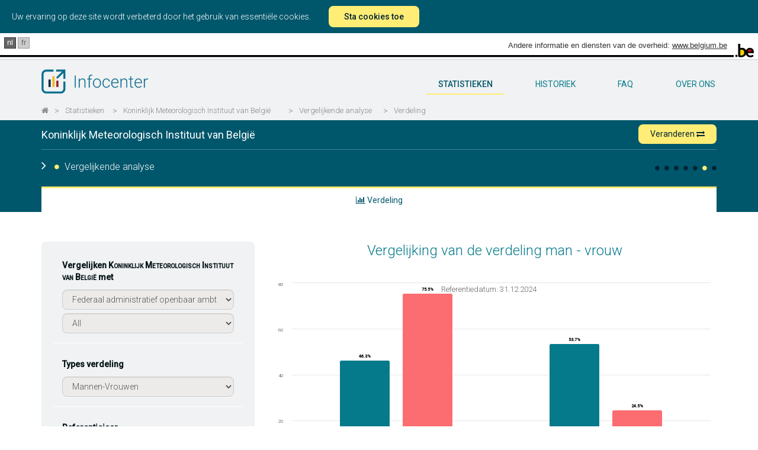

--- FILE ---
content_type: text/html; charset=UTF-8
request_url: https://infocenter.belgium.be/nl/statistieken/koninklijk-meteorologisch-instituut-van-belgie/benchmarking/distributie
body_size: 21567
content:
<!doctype html>
<html class="no-js" lang="nl">
    <head>
        <meta charset="utf-8">
        <meta http-equiv="x-ua-compatible" content="ie=edge">
        <title>Infocenter  - Statistieken - Koninklijk Meteorologisch Instituut van België</title>
        <meta name="description" content="De personeelsgegevens en statistieken van de Federale Administratie">
        <meta name="viewport" content="width=device-width, initial-scale=1">
        <link href='https://fonts.googleapis.com/css?family=Roboto:400,300,500,100' rel='stylesheet' type='text/css'>
        <link href='https://fonts.googleapis.com/css?family=Roboto+Slab:700' rel='stylesheet' type='text/css'>

        <link rel="apple-touch-icon" sizes="57x57" href="/favicon/apple-touch-icon-57x57.png">
        <link rel="apple-touch-icon" sizes="60x60" href="/favicon/apple-touch-icon-60x60.png">
        <link rel="apple-touch-icon" sizes="72x72" href="/favicon/apple-touch-icon-72x72.png">
        <link rel="apple-touch-icon" sizes="76x76" href="/favicon/apple-touch-icon-76x76.png">
        <link rel="apple-touch-icon" sizes="114x114" href="/favicon/apple-touch-icon-114x114.png">
        <link rel="apple-touch-icon" sizes="120x120" href="/favicon/apple-touch-icon-120x120.png">
        <link rel="apple-touch-icon" sizes="144x144" href="/favicon/apple-touch-icon-144x144.png">
        <link rel="apple-touch-icon" sizes="152x152" href="/favicon/apple-touch-icon-152x152.png">
        <link rel="apple-touch-icon" sizes="180x180" href="/favicon/apple-touch-icon-180x180.png">
        <link rel="icon" type="image/png" href="/favicon/favicon-32x32.png" sizes="32x32">
        <link rel="icon" type="image/png" href="/favicon/favicon-194x194.png" sizes="194x194">
        <link rel="icon" type="image/png" href="/favicon/favicon-96x96.png" sizes="96x96">
        <link rel="icon" type="image/png" href="/favicon/android-chrome-192x192.png" sizes="192x192">
        <link rel="icon" type="image/png" href="/favicon/favicon-16x16.png" sizes="16x16">
        <link rel="manifest" href="/favicon/manifest.json">
        <link rel="mask-icon" href="/favicon/safari-pinned-tab.svg" color="#5bbad5">
        <meta name="msapplication-TileColor" content="#da532c">
        <meta name="msapplication-TileImage" content="/mstile-144x144.png">
        <meta name="theme-color" content="#ffffff">

        <meta property="og:url" content="https://infocenter.belgium.be/nl/statistieken/koninklijk-meteorologisch-instituut-van-belgie/benchmarking/distributie" />
        <meta property="og:type" content="article" />
        <meta property="og:title" content="Infocenter  - Statistieken - Koninklijk Meteorologisch Instituut van België" />
        <meta property="og:description" content="De personeelsgegevens en statistieken van de Federale Administratie" />
        <meta property="og:image" content="https://infocenter.belgium.be/imgs/logos/logo_nl_fb.png" />
        <meta property="og:image:width" content="300" />
        <meta property="og:image:height" content="300" />

        
        <link rel="stylesheet" href=" /css/app.css?id=8fab177754db975ce0513867d68a583a">

        <script>
            window.Laravel = {"csrfToken":"LqEDHEk224AMdgdNNpuB1aZYNm5jGT2T7Wmu7yLV"};
        </script>

        <script type="module">
            import cookieConsent from '/js/cookieConsent/CookieConsent.js';

            window.addEventListener("load", function() {
                customElements.define('cookie-consent', cookieConsent);
            });
        </script>

            </head>
    <body ng-app="App" class="boxed-layout">
        <div class="js-cookie-consent cookie-consent">

    <span class="cookie-consent__message">
        Uw ervaring op deze site wordt verbeterd door het gebruik van essentiële cookies.
    </span>

    <button class="js-cookie-consent-agree cookie-consent__agree">
        Sta cookies toe
    </button>

</div>

    <script>

        window.laravelCookieConsent = (function () {

            const COOKIE_VALUE = 1;
            const COOKIE_DOMAIN = 'infocenter.belgium.be';

            function consentWithCookies() {
                setCookie('infocenter_cookie_consent', COOKIE_VALUE, 7300);
                hideCookieDialog();
            }

            function cookieExists(name) {
                return (document.cookie.split('; ').indexOf(name + '=' + COOKIE_VALUE) !== -1);
            }

            function hideCookieDialog() {
                const dialogs = document.getElementsByClassName('js-cookie-consent');

                for (let i = 0; i < dialogs.length; ++i) {
                    dialogs[i].style.display = 'none';
                }
            }

            function setCookie(name, value, expirationInDays) {
                const date = new Date();
                date.setTime(date.getTime() + (expirationInDays * 24 * 60 * 60 * 1000));
                document.cookie = name + '=' + value
                    + ';expires=' + date.toUTCString()
                    + ';domain=' + COOKIE_DOMAIN
                    + ';path=/'
                    + '';
            }

            if (cookieExists('infocenter_cookie_consent')) {
                hideCookieDialog();
            }

            const buttons = document.getElementsByClassName('js-cookie-consent-agree');

            for (let i = 0; i < buttons.length; ++i) {
                buttons[i].addEventListener('click', consentWithCookies);
            }

            return {
                consentWithCookies: consentWithCookies,
                hideCookieDialog: hideCookieDialog
            };
        })();
    </script>
    <!-- <script>

        var cookieConsent = {
            "domain" : "infocenter.belgium.be",
            "set" : "infocenter_cookie_consent",
            "lifeTime" : "7300",
            "path" : "/",
            "session" : ""
        };

    </script>


    <cookie-consent></cookie-consent> -->


        <div id="main-container">
            <div id="main-content">
                <div id="blgm_belgiumHeader" class="hidden-print">
                    <div class="blgm_wrapper">
                        <ul class="no-style" id="blgm_languageSwitch">
                                                        <li class="blgm_first blgm_active">
                                <span lang="nl" class="blgm_lSwitch" title="Nederlands">nl</span>
                            </li>
                            
                                                        <li>
                                <a href="https://infocenter.belgium.be/fr/statistiques/institut-royal-meteorologique-de-belgique/analyse-comparative/distribution" lang="fr" class="blgm_lSwitch" title="Fran&ccedil;ais">fr</a>
                            </li>
                                                    </ul>
                        <div id="blgm_beLink">Andere informatie en diensten van de overheid:
                            <a href="http://www.belgium.be/" class="blgm_loglink" title=”http://www.belgium.be/nl/”>www.belgium.be</a>
                        </div>
                        <div id="blgm_beLogo">
                            <img src="/imgs/blgm_beLogo.gif" alt="Logo van de Belgische federale overheid" />
                        </div>
                    </div>
                </div>

                <header class="navbar navbar-static-top main-nav" id="top" role="banner">
                    <div class="container">
                        <div class="row">
                            <div class="col-xs-12">
                                <div class="navbar-header">
                                    <button class="navbar-toggle collapsed" type="button" data-toggle="modal" data-target="#modal-main-menu">
                                        <span class="sr-only">Toggle navigation</span>
                                        <span class="icon-bar"></span>
                                        <span class="icon-bar"></span>
                                        <span class="icon-bar"></span>
                                    </button>
                                    <a href="/nl" class="navbar-brand"><img alt="Infocenter" src="/imgs/logos/logo_nl.png" class="img-responsive"></a>
                                </div>
                                <nav id="main-navbar" class="collapse navbar-collapse">
                                    <ul class="nav navbar-nav pull-right no-style">
                                        <li class="active">
                                            <a href="/nl/statistieken" title="statistieken">
                                                statistieken
                                            </a>
                                        </li>
                                        <li class="">
                                            <a href="/nl/historiek" title="historiek">
                                                historiek
                                            </a>
                                        </li>
                                        <li class="">
                                            <a href="/nl/FAQ" title="FAQ">
                                                FAQ
                                            </a>
                                        </li>
                                        <li class="">
                                            <a href="/nl/over-ons" title="over-ons">
                                                over ons
                                            </a>
                                        </li>
                                                                            </ul>
                                </nav>
                            </div>
                        </div>
                  </div>
                                    <div class="container hidden-xs">
                        <div class="row">
                            <div class="col-xs-12">
                                <ol class="breadcrumb">
                                                                                                                    <li class="active"><a title="" href="/nl"><i class="fa fa-home"></i></a></li>
                                                                                                                        <li class="separator">></li>
                                                                                                                                                            <li class="active"><a title="Statistieken" href="/nl/statistieken">Statistieken</a></li>
                                                                                                                        <li class="separator">></li>
                                                                                                                                                            <li class="active"><a title="Koninklijk Meteorologisch Instituut van België" href="/nl/statistieken/koninklijk-meteorologisch-instituut-van-belgie">Koninklijk Meteorologisch Instituut van België</a></li>
                                                                                                                        <li class="separator">></li>
                                                                                                                                                            <li class="active"><a title="Vergelijkende analyse" href="/nl/statistieken/koninklijk-meteorologisch-instituut-van-belgie/benchmarking/organisatie">Vergelijkende analyse</a></li>
                                                                                                                        <li class="separator">></li>
                                                                                                                                                            <li class="active"><a title="Verdeling" href="/nl/statistieken/koninklijk-meteorologisch-instituut-van-belgie/benchmarking/distributie">Verdeling</a></li>
                                                                                                                                                    </ol>
                            </div>
                        </div>
                    </div>
                                </header>
                <div id="app">
                    <div class="nav-stats-wrapper">
  <div class="nav-stats">
      <div class="container service-title">
        <div class="stats-service-title">
          <div class="row">
            <div class="col-xs-12 hidden-xs">
              <h1>
                <a href="/nl/statistieken/koninklijk-meteorologisch-instituut-van-belgie">Koninklijk Meteorologisch Instituut van België</a> 
                <button data-toggle="modal" data-target="#modalShiftService" class="btn btn-primary btn-sm pull-right shift">Veranderen <i class="fa fa-exchange"></i></button></h1>
            </div>
          </div>
        </div>
        <div class="row">
          <div id="bar-menu-stats" class="bar col-xs-12 hidden-xs">
            <div class="menu-title">
              <h2 class="pull-left" ng-hide="hamburgerOpen">
                <i class="fa fa-angle-right"></i>
                <i class="fa fa-circle" class="active"></i>
                Vergelijkende analyse
              </h2>
            </div>
            <div class="pull-right">
              <ul class="no-style bullets pull-left">   
                                <li class="">
                  <a href="/nl/statistieken/koninklijk-meteorologisch-instituut-van-belgie/tewerkstelling/personeelsbestand" data-toggle="tooltip" data-placement="top" title="Tewerkstelling en personeelsbeschikbaarheid"><i class="fa fa-circle" aria-hidden="true"></i></a>
                </li>
                                <li class="">
                  <a href="/nl/statistieken/koninklijk-meteorologisch-instituut-van-belgie/personeelsontwikkeling/taals" data-toggle="tooltip" data-placement="top" title="Personeelsontwikkeling"><i class="fa fa-circle" aria-hidden="true"></i></a>
                </li>
                                <li class="">
                  <a href="/nl/statistieken/koninklijk-meteorologisch-instituut-van-belgie/loopbaanbeheer/pensioen" data-toggle="tooltip" data-placement="top" title="Loopbaanbeheer"><i class="fa fa-circle" aria-hidden="true"></i></a>
                </li>
                                <li class="">
                  <a href="/nl/statistieken/koninklijk-meteorologisch-instituut-van-belgie/welzijn-organisatie-arbeidsvoorwaarden/telewerk" data-toggle="tooltip" data-placement="top" title="Welzijn, organisatie en arbeidsvoorwaarden"><i class="fa fa-circle" aria-hidden="true"></i></a>
                </li>
                                <li class="">
                  <a href="/nl/statistieken/koninklijk-meteorologisch-instituut-van-belgie/verscheidenheid/verdeling" data-toggle="tooltip" data-placement="top" title="Diversiteit"><i class="fa fa-circle" aria-hidden="true"></i></a>
                </li>
                                <li class="active">
                  <a href="/nl/statistieken/koninklijk-meteorologisch-instituut-van-belgie/benchmarking/distributie" data-toggle="tooltip" data-placement="top" title="Vergelijkende analyse"><i class="fa fa-circle" aria-hidden="true"></i></a>
                </li>
                                <li class="">
                  <a href="/nl/statistieken/koninklijk-meteorologisch-instituut-van-belgie/klachtenmanagement/evolutie" data-toggle="tooltip" data-placement="top" title="Klachtenmanagement"><i class="fa fa-circle" aria-hidden="true"></i></a>
                </li>
                              </ul>
            </div>
          </div>
          <h4 class="col-xs-12 visible-xs-block"><a href="/nl/statistieken/koninklijk-meteorologisch-instituut-van-belgie"><i class="fa fa-angle-left"></i>   Koninklijk Meteorologisch Instituut van België </a></h4>
        </div>
      </div>
      <div class="clearfix"></div>
      <div class="container">
        <div class="row">
          <div class="col-xs-12 visible-xs-block hidden-print">
            <h2 class="text-center">Vergelijkende analyse</h2>
          </div>
        </div>
      </div>
  </div>

  <div class="clearfix"></div>

  <div class="visible-xs-block hidden-print mobile-stats-main-menu">
    <ul class="no-style nav nav-pills nav-justified drop-btn">
        <li role="presentation" class="hidden-print closed">
          <a>
            <span ng-cloak ng-show="isOpen">Te kiezen: </span>
            <span ng-show="!isOpen">Verdeling</span>
            <i class="fa fa-angle-up pull-right"></i>
            <i class="fa fa-angle-down pull-right"></i>
          </a>
        </li>
    </ul>
    <ul class="no-style nav nav-pills nav-justified mobile-submenu ng-hide">
                            </ul>
  </div>

  <div class="hidden-print hidden-xs">
    <div class="container">
      <div class="row">
        <div class="col-xs-12">
          <ul class="no-style stats-second-menu nav nav-pills nav-justified hidden-xs">
                            <li role="presentation" class="active">
                <a href="/nl/statistieken/koninklijk-meteorologisch-instituut-van-belgie/benchmarking/distributie" title="Verdeling"><i class="fa fa-bar-chart"></i>  Verdeling</a>
                              </li>   
                        </ul>
        </div>
      </div>
    </div>
  </div>

  <div id="stats-main-menu" class="stats-main-menu hidden-xs hidden-print ng-hide">
    <div class="container">
      <div class="row">
        <div class="col-xs-12">
          <i class="fa fa-times"></i>
          <ul class="no-style hidden-xs">   
                            <li role="presentation" class="">
                <a href="/nl/statistieken/koninklijk-meteorologisch-instituut-van-belgie/tewerkstelling/personeelsbestand" title="Tewerkstelling en personeelsbeschikbaarheid"><i class="fa fa-circle" aria-hidden="true"></i> Tewerkstelling en personeelsbeschikbaarheid</a>
              </li>
                            <li role="presentation" class="">
                <a href="/nl/statistieken/koninklijk-meteorologisch-instituut-van-belgie/personeelsontwikkeling/taals" title="Personeelsontwikkeling"><i class="fa fa-circle" aria-hidden="true"></i> Personeelsontwikkeling</a>
              </li>
                            <li role="presentation" class="">
                <a href="/nl/statistieken/koninklijk-meteorologisch-instituut-van-belgie/loopbaanbeheer/pensioen" title="Loopbaanbeheer"><i class="fa fa-circle" aria-hidden="true"></i> Loopbaanbeheer</a>
              </li>
                            <li role="presentation" class="">
                <a href="/nl/statistieken/koninklijk-meteorologisch-instituut-van-belgie/welzijn-organisatie-arbeidsvoorwaarden/telewerk" title="Welzijn, organisatie en arbeidsvoorwaarden"><i class="fa fa-circle" aria-hidden="true"></i> Welzijn, organisatie en arbeidsvoorwaarden</a>
              </li>
                            <li role="presentation" class="">
                <a href="/nl/statistieken/koninklijk-meteorologisch-instituut-van-belgie/verscheidenheid/verdeling" title="Diversiteit"><i class="fa fa-circle" aria-hidden="true"></i> Diversiteit</a>
              </li>
                            <li role="presentation" class="active">
                <a href="/nl/statistieken/koninklijk-meteorologisch-instituut-van-belgie/benchmarking/distributie" title="Vergelijkende analyse"><i class="fa fa-circle" aria-hidden="true"></i> Vergelijkende analyse</a>
              </li>
                            <li role="presentation" class="">
                <a href="/nl/statistieken/koninklijk-meteorologisch-instituut-van-belgie/klachtenmanagement/evolutie" title="Klachtenmanagement"><i class="fa fa-circle" aria-hidden="true"></i> Klachtenmanagement</a>
              </li>
                        </ul>
        </div>    
      </div>
    </div>
  </div>
</div><div class="container">
	<div>
		<stats-container :filters="[{&quot;type&quot;:&quot;double-selects-parent&quot;,&quot;model&quot;:&quot;service_id&quot;,&quot;title&quot;:&quot;Vergelijken  &lt;span style=\&quot;font-variant: small-caps;\&quot;&gt;Koninklijk Meteorologisch Instituut van Belgi\u00eb &lt;\/span&gt; met&quot;,&quot;options&quot;:[{&quot;name&quot;:&quot;Federaal administratief openbaar ambt&quot;,&quot;value&quot;:90001,&quot;options&quot;:[{&quot;name&quot;:&quot;All&quot;,&quot;value&quot;:null},{&quot;name&quot;:&quot;Ministerie van Landsverdediging&quot;,&quot;value&quot;:10010},{&quot;name&quot;:&quot;FOD Kanselarij van de Eerste Minister&quot;,&quot;value&quot;:10101},{&quot;name&quot;:&quot;FOD Personeel en Organisatie&quot;,&quot;value&quot;:10103},{&quot;name&quot;:&quot;FOD Beleid en Ondersteuning&quot;,&quot;value&quot;:10104},{&quot;name&quot;:&quot;FOD Budget en Beheerscontrole&quot;,&quot;value&quot;:10105},{&quot;name&quot;:&quot;FOD Informatie- en Communicatietechnologie (Fedict)&quot;,&quot;value&quot;:10107},{&quot;name&quot;:&quot;FOD Financi\u00ebn&quot;,&quot;value&quot;:10150},{&quot;name&quot;:&quot;FOD Financien (fedorest)&quot;,&quot;value&quot;:10152},{&quot;name&quot;:&quot;FOD Financien fedorest&quot;,&quot;value&quot;:10153},{&quot;name&quot;:&quot;FOD Mobiliteit en Vervoer&quot;,&quot;value&quot;:10202},{&quot;name&quot;:&quot;FOD Economie, K.M.O., Middenstand en Energie&quot;,&quot;value&quot;:10204},{&quot;name&quot;:&quot;FOD Buitenlandse Zaken, Buitenlandse Handel en Ontwikkelingssamenwerking&quot;,&quot;value&quot;:10206},{&quot;name&quot;:&quot;FOD Binnenlandse Zaken&quot;,&quot;value&quot;:10207},{&quot;name&quot;:&quot;FOD Sociale Zekerheid&quot;,&quot;value&quot;:10208},{&quot;name&quot;:&quot;FOD Volksgezondheid, Veiligheid van de Voedselketen en Leefmilieu&quot;,&quot;value&quot;:10209},{&quot;name&quot;:&quot;FOD Justitie (Hoofdbestuur en Strafinrichtingen)&quot;,&quot;value&quot;:10211},{&quot;name&quot;:&quot;FOD Werkgelegenheid, Arbeid en Sociaal Overleg&quot;,&quot;value&quot;:10215},{&quot;name&quot;:&quot;POD Duurzame Ontwikkeling&quot;,&quot;value&quot;:10306},{&quot;name&quot;:&quot;POD Maatschappelijke Integratie, Armoedebestrijding en Sociale Economie&quot;,&quot;value&quot;:10310},{&quot;name&quot;:&quot;POD Wetenschapsbeleid&quot;,&quot;value&quot;:10312},{&quot;name&quot;:&quot;Centrum voor Onderzoek in Diergeneeskunde en Agrochemie&quot;,&quot;value&quot;:11003},{&quot;name&quot;:&quot;Nationale Plantentuin van Belgi\u00eb&quot;,&quot;value&quot;:11006},{&quot;name&quot;:&quot;Nationaal Instituut voor Criminalistiek en Criminologie&quot;,&quot;value&quot;:11020},{&quot;name&quot;:&quot;Koninklijk Museum van het Leger en van Krijgsgeschiedenis&quot;,&quot;value&quot;:11026},{&quot;name&quot;:&quot;Algemeen Rijksarchief en Rijksarchief in de Provinci\u00ebn&quot;,&quot;value&quot;:11040},{&quot;name&quot;:&quot;Koninklijk Belgisch Instituut voor Ruimte-Aeronomie&quot;,&quot;value&quot;:11041},{&quot;name&quot;:&quot;Koninklijk Belgisch Instituut voor Natuurwetenschappen&quot;,&quot;value&quot;:11043},{&quot;name&quot;:&quot;Koninklijk Instituut voor het Kunstpatrimonium&quot;,&quot;value&quot;:11044},{&quot;name&quot;:&quot;Koninklijk Meteorologisch Instituut van Belgi\u00eb&quot;,&quot;value&quot;:11045},{&quot;name&quot;:&quot;Koninklijk Museum voor Midden-Afrika&quot;,&quot;value&quot;:11046},{&quot;name&quot;:&quot;Koninklijke Bibliotheek van Belgi\u00eb&quot;,&quot;value&quot;:11047},{&quot;name&quot;:&quot;Koninklijke Musea voor Kunst en Geschiedenis&quot;,&quot;value&quot;:11048},{&quot;name&quot;:&quot;Koninklijke Musea voor Schone Kunsten van Belgi\u00eb&quot;,&quot;value&quot;:11049},{&quot;name&quot;:&quot;Koninklijke Sterrenwacht van Belgi\u00eb&quot;,&quot;value&quot;:11050},{&quot;name&quot;:&quot;Wetenschappelijk Instituut Volksgezondheid&quot;,&quot;value&quot;:11070},{&quot;name&quot;:&quot;Regie der Gebouwen&quot;,&quot;value&quot;:20108},{&quot;name&quot;:&quot;Pensioendienst voor de overheidssector&quot;,&quot;value&quot;:20110},{&quot;name&quot;:&quot;Belgisch telematicaonderzoeksnetwerk (BELNET)&quot;,&quot;value&quot;:20111},{&quot;name&quot;:&quot;Federaal Agentschap voor de Veiligheid van de Voedselketen&quot;,&quot;value&quot;:20120},{&quot;name&quot;:&quot;Federaal Agentschap voor Geneesmiddelen en Gezondheidsproducten&quot;,&quot;value&quot;:20122},{&quot;name&quot;:&quot;Belgisch Interventie- en Restitutiebureau&quot;,&quot;value&quot;:20232},{&quot;name&quot;:&quot;Centrale Dienst voor Sociale en Culturele Actie van het Ministerie van Landsverdediging&quot;,&quot;value&quot;:20260},{&quot;name&quot;:&quot;Nationaal Geografisch Instituut&quot;,&quot;value&quot;:20265},{&quot;name&quot;:&quot;Nationaal Instituut voor Oorlogsinvaliden, Oudstrijders en Oorlogsslachtoffers&quot;,&quot;value&quot;:20270},{&quot;name&quot;:&quot;Controledienst voor de Ziekenfondsen en de Landsbonden van Ziekenfondsen&quot;,&quot;value&quot;:20309},{&quot;name&quot;:&quot;War Heritage Institute &quot;,&quot;value&quot;:20414},{&quot;name&quot;:&quot;Instituut voor de Gelijkheid van Vrouwen en Mannen&quot;,&quot;value&quot;:20419},{&quot;name&quot;:&quot;Federaal Planbureau&quot;,&quot;value&quot;:20427},{&quot;name&quot;:&quot;Federaal agentschap voor beroepsrisico&#039;s &quot;,&quot;value&quot;:20503},{&quot;name&quot;:&quot;Dienst voor de Overzeese Sociale Zekerheid&quot;,&quot;value&quot;:20504},{&quot;name&quot;:&quot;Fonds voor de Beroepsziekten&quot;,&quot;value&quot;:20506},{&quot;name&quot;:&quot;Hulp- en voorzorgskas voor zeevarenden&quot;,&quot;value&quot;:20507},{&quot;name&quot;:&quot;Hulpkas voor Werkloosheidsuitkeringen&quot;,&quot;value&quot;:20508},{&quot;name&quot;:&quot;Hulpkas voor Ziekte- en Invaliditeitsverzekering&quot;,&quot;value&quot;:20509},{&quot;name&quot;:&quot;Dienst voor de bijzondere socialezekerheidsstelsels&quot;,&quot;value&quot;:20510},{&quot;name&quot;:&quot;FAMIFED - Federaal agentschap voor de kinderbijslag&quot;,&quot;value&quot;:20512},{&quot;name&quot;:&quot;Rijksdienst voor Sociale Zekerheid&quot;,&quot;value&quot;:20513},{&quot;name&quot;:&quot;Rijksdienst voor Sociale Zekerheid van de Provinciale en Plaatselijke Overheidsdiensten&quot;,&quot;value&quot;:20514},{&quot;name&quot;:&quot;Rijksinstituut voor de sociale verzekeringen der zelfstandigen&quot;,&quot;value&quot;:20516},{&quot;name&quot;:&quot;Rijksinstituut voor Ziekte- en Invaliditeitsverzekering&quot;,&quot;value&quot;:20517},{&quot;name&quot;:&quot;Rijksdienst voor Jaarlijkse Vakantie&quot;,&quot;value&quot;:20518},{&quot;name&quot;:&quot;Rijksdienst voor Arbeidsvoorziening&quot;,&quot;value&quot;:20520},{&quot;name&quot;:&quot;Rijkdienst voor Pensioenen&quot;,&quot;value&quot;:20521},{&quot;name&quot;:&quot;Federale Pensioendienst&quot;,&quot;value&quot;:20522},{&quot;name&quot;:&quot;Kruispuntbank van de Sociale Zekerheid&quot;,&quot;value&quot;:20524}]},{&quot;name&quot;:&quot;Federale en programmatorische overheidsdiensten&quot;,&quot;value&quot;:90002,&quot;options&quot;:[{&quot;name&quot;:&quot;All&quot;,&quot;value&quot;:null},{&quot;name&quot;:&quot;Ministerie van Landsverdediging&quot;,&quot;value&quot;:10010},{&quot;name&quot;:&quot;FOD Kanselarij van de Eerste Minister&quot;,&quot;value&quot;:10101},{&quot;name&quot;:&quot;FOD Personeel en Organisatie&quot;,&quot;value&quot;:10103},{&quot;name&quot;:&quot;FOD Beleid en Ondersteuning&quot;,&quot;value&quot;:10104},{&quot;name&quot;:&quot;FOD Budget en Beheerscontrole&quot;,&quot;value&quot;:10105},{&quot;name&quot;:&quot;FOD Informatie- en Communicatietechnologie (Fedict)&quot;,&quot;value&quot;:10107},{&quot;name&quot;:&quot;FOD Financi\u00ebn&quot;,&quot;value&quot;:10150},{&quot;name&quot;:&quot;FOD Financien (fedorest)&quot;,&quot;value&quot;:10152},{&quot;name&quot;:&quot;FOD Financien fedorest&quot;,&quot;value&quot;:10153},{&quot;name&quot;:&quot;FOD Mobiliteit en Vervoer&quot;,&quot;value&quot;:10202},{&quot;name&quot;:&quot;FOD Economie, K.M.O., Middenstand en Energie&quot;,&quot;value&quot;:10204},{&quot;name&quot;:&quot;FOD Buitenlandse Zaken, Buitenlandse Handel en Ontwikkelingssamenwerking&quot;,&quot;value&quot;:10206},{&quot;name&quot;:&quot;FOD Binnenlandse Zaken&quot;,&quot;value&quot;:10207},{&quot;name&quot;:&quot;FOD Sociale Zekerheid&quot;,&quot;value&quot;:10208},{&quot;name&quot;:&quot;FOD Volksgezondheid, Veiligheid van de Voedselketen en Leefmilieu&quot;,&quot;value&quot;:10209},{&quot;name&quot;:&quot;FOD Justitie (Hoofdbestuur en Strafinrichtingen)&quot;,&quot;value&quot;:10211},{&quot;name&quot;:&quot;FOD Werkgelegenheid, Arbeid en Sociaal Overleg&quot;,&quot;value&quot;:10215},{&quot;name&quot;:&quot;POD Duurzame Ontwikkeling&quot;,&quot;value&quot;:10306},{&quot;name&quot;:&quot;POD Maatschappelijke Integratie, Armoedebestrijding en Sociale Economie&quot;,&quot;value&quot;:10310},{&quot;name&quot;:&quot;POD Wetenschapsbeleid&quot;,&quot;value&quot;:10312}]},{&quot;name&quot;:&quot;Openbare instellingen van sociale zekerheid&quot;,&quot;value&quot;:90003,&quot;options&quot;:[{&quot;name&quot;:&quot;All&quot;,&quot;value&quot;:null},{&quot;name&quot;:&quot;Federaal agentschap voor beroepsrisico&#039;s &quot;,&quot;value&quot;:20503},{&quot;name&quot;:&quot;Dienst voor de Overzeese Sociale Zekerheid&quot;,&quot;value&quot;:20504},{&quot;name&quot;:&quot;Fonds voor de Beroepsziekten&quot;,&quot;value&quot;:20506},{&quot;name&quot;:&quot;Hulp- en voorzorgskas voor zeevarenden&quot;,&quot;value&quot;:20507},{&quot;name&quot;:&quot;Hulpkas voor Werkloosheidsuitkeringen&quot;,&quot;value&quot;:20508},{&quot;name&quot;:&quot;Hulpkas voor Ziekte- en Invaliditeitsverzekering&quot;,&quot;value&quot;:20509},{&quot;name&quot;:&quot;Dienst voor de bijzondere socialezekerheidsstelsels&quot;,&quot;value&quot;:20510},{&quot;name&quot;:&quot;FAMIFED - Federaal agentschap voor de kinderbijslag&quot;,&quot;value&quot;:20512},{&quot;name&quot;:&quot;Rijksdienst voor Sociale Zekerheid&quot;,&quot;value&quot;:20513},{&quot;name&quot;:&quot;Rijksdienst voor Sociale Zekerheid van de Provinciale en Plaatselijke Overheidsdiensten&quot;,&quot;value&quot;:20514},{&quot;name&quot;:&quot;Rijksinstituut voor de sociale verzekeringen der zelfstandigen&quot;,&quot;value&quot;:20516},{&quot;name&quot;:&quot;Rijksinstituut voor Ziekte- en Invaliditeitsverzekering&quot;,&quot;value&quot;:20517},{&quot;name&quot;:&quot;Rijksdienst voor Jaarlijkse Vakantie&quot;,&quot;value&quot;:20518},{&quot;name&quot;:&quot;Rijksdienst voor Arbeidsvoorziening&quot;,&quot;value&quot;:20520},{&quot;name&quot;:&quot;Rijkdienst voor Pensioenen&quot;,&quot;value&quot;:20521},{&quot;name&quot;:&quot;Federale Pensioendienst&quot;,&quot;value&quot;:20522},{&quot;name&quot;:&quot;Kruispuntbank van de Sociale Zekerheid&quot;,&quot;value&quot;:20524},{&quot;name&quot;:&quot;e-Health&quot;,&quot;value&quot;:80007}]},{&quot;name&quot;:&quot;Instellingen van openbaar nut (wet 22 juli 1993)&quot;,&quot;value&quot;:90005,&quot;options&quot;:[{&quot;name&quot;:&quot;All&quot;,&quot;value&quot;:null},{&quot;name&quot;:&quot;Regie der Gebouwen&quot;,&quot;value&quot;:20108},{&quot;name&quot;:&quot;Pensioendienst voor de overheidssector&quot;,&quot;value&quot;:20110},{&quot;name&quot;:&quot;Federaal Agentschap voor de Veiligheid van de Voedselketen&quot;,&quot;value&quot;:20120},{&quot;name&quot;:&quot;Federaal Agentschap voor Geneesmiddelen en Gezondheidsproducten&quot;,&quot;value&quot;:20122},{&quot;name&quot;:&quot;Belgisch Interventie- en Restitutiebureau&quot;,&quot;value&quot;:20232},{&quot;name&quot;:&quot;Centrale Dienst voor Sociale en Culturele Actie van het Ministerie van Landsverdediging&quot;,&quot;value&quot;:20260},{&quot;name&quot;:&quot;Nationaal Geografisch Instituut&quot;,&quot;value&quot;:20265},{&quot;name&quot;:&quot;Nationaal Instituut voor Oorlogsinvaliden, Oudstrijders en Oorlogsslachtoffers&quot;,&quot;value&quot;:20270},{&quot;name&quot;:&quot;Controledienst voor de Ziekenfondsen en de Landsbonden van Ziekenfondsen&quot;,&quot;value&quot;:20309},{&quot;name&quot;:&quot;War Heritage Institute &quot;,&quot;value&quot;:20414},{&quot;name&quot;:&quot;Instituut voor de Gelijkheid van Vrouwen en Mannen&quot;,&quot;value&quot;:20419},{&quot;name&quot;:&quot;Federaal Planbureau&quot;,&quot;value&quot;:20427}]},{&quot;name&quot;:&quot;Wetenschappelijke instellingen&quot;,&quot;value&quot;:90006,&quot;options&quot;:[{&quot;name&quot;:&quot;All&quot;,&quot;value&quot;:null},{&quot;name&quot;:&quot;Centrum voor Onderzoek in Diergeneeskunde en Agrochemie&quot;,&quot;value&quot;:11003},{&quot;name&quot;:&quot;Nationale Plantentuin van Belgi\u00eb&quot;,&quot;value&quot;:11006},{&quot;name&quot;:&quot;Nationaal Instituut voor Criminalistiek en Criminologie&quot;,&quot;value&quot;:11020},{&quot;name&quot;:&quot;Koninklijk Museum van het Leger en van Krijgsgeschiedenis&quot;,&quot;value&quot;:11026},{&quot;name&quot;:&quot;Algemeen Rijksarchief en Rijksarchief in de Provinci\u00ebn&quot;,&quot;value&quot;:11040},{&quot;name&quot;:&quot;Koninklijk Belgisch Instituut voor Ruimte-Aeronomie&quot;,&quot;value&quot;:11041},{&quot;name&quot;:&quot;Koninklijk Belgisch Instituut voor Natuurwetenschappen&quot;,&quot;value&quot;:11043},{&quot;name&quot;:&quot;Koninklijk Instituut voor het Kunstpatrimonium&quot;,&quot;value&quot;:11044},{&quot;name&quot;:&quot;Koninklijk Meteorologisch Instituut van Belgi\u00eb&quot;,&quot;value&quot;:11045},{&quot;name&quot;:&quot;Koninklijk Museum voor Midden-Afrika&quot;,&quot;value&quot;:11046},{&quot;name&quot;:&quot;Koninklijke Bibliotheek van Belgi\u00eb&quot;,&quot;value&quot;:11047},{&quot;name&quot;:&quot;Koninklijke Musea voor Kunst en Geschiedenis&quot;,&quot;value&quot;:11048},{&quot;name&quot;:&quot;Koninklijke Musea voor Schone Kunsten van Belgi\u00eb&quot;,&quot;value&quot;:11049},{&quot;name&quot;:&quot;Koninklijke Sterrenwacht van Belgi\u00eb&quot;,&quot;value&quot;:11050},{&quot;name&quot;:&quot;Wetenschappelijk Instituut Volksgezondheid&quot;,&quot;value&quot;:11070},{&quot;name&quot;:&quot;Belgisch telematicaonderzoeksnetwerk (BELNET)&quot;,&quot;value&quot;:20111}]},{&quot;name&quot;:&quot;Speciale korpsen en andere organisaties&quot;,&quot;value&quot;:90009,&quot;options&quot;:[{&quot;name&quot;:&quot;All&quot;,&quot;value&quot;:null},{&quot;name&quot;:&quot;Federaal Agentschap voor de Opvang van Asielzoekers&quot;,&quot;value&quot;:30121},{&quot;name&quot;:&quot;Federaal Agentschap voor Nucleaire Controle&quot;,&quot;value&quot;:30311},{&quot;name&quot;:&quot;Centrale Raad voor het Bedrijfsleven&quot;,&quot;value&quot;:30401},{&quot;name&quot;:&quot;Nationale Arbeidsraad&quot;,&quot;value&quot;:30410},{&quot;name&quot;:&quot;Hoge Raad voor de Zelfstandigen en de Kleine en Middelgrote Ondernemingen&quot;,&quot;value&quot;:30413},{&quot;name&quot;:&quot;Nationaal gedenkteken van het fort van Breendonk&quot;,&quot;value&quot;:30416},{&quot;name&quot;:&quot;Federaal Migratiecentrum&quot;,&quot;value&quot;:30418},{&quot;name&quot;:&quot;Federaal Kenniscentrum voor de Gezondheidszorg&quot;,&quot;value&quot;:30525},{&quot;name&quot;:&quot;Federale Politie&quot;,&quot;value&quot;:41010},{&quot;name&quot;:&quot;Rechterlijke orde&quot;,&quot;value&quot;:60008},{&quot;name&quot;:&quot;Interdepartementaal Korps van de Inspectie van Financi\u00ebn&quot;,&quot;value&quot;:70005},{&quot;name&quot;:&quot;Raad van State - Administratief personeel en Magistratuur&quot;,&quot;value&quot;:70010},{&quot;name&quot;:&quot;Koninklijke Muntschouwburg&quot;,&quot;value&quot;:80001},{&quot;name&quot;:&quot;Nationaal Orkest van Belgi\u00eb&quot;,&quot;value&quot;:80002},{&quot;name&quot;:&quot;Nationale Loterij&quot;,&quot;value&quot;:80003},{&quot;name&quot;:&quot;Belgisch Instituut voor Postdiensten en Telecommunicatie&quot;,&quot;value&quot;:80004},{&quot;name&quot;:&quot;Enabel - Belgisch Ontwikkelingsagentschap&quot;,&quot;value&quot;:80005},{&quot;name&quot;:&quot;Interfederaal Gelijkekansencentrum&quot;,&quot;value&quot;:80006},{&quot;name&quot;:&quot;Paleis voor Schone Kunsten&quot;,&quot;value&quot;:80010}]},{&quot;name&quot;:&quot;Alle instellingen van de federale overheid&quot;,&quot;value&quot;:90010,&quot;options&quot;:[{&quot;name&quot;:&quot;All&quot;,&quot;value&quot;:null},{&quot;name&quot;:&quot;Ministerie van Landsverdediging&quot;,&quot;value&quot;:10010},{&quot;name&quot;:&quot;FOD Kanselarij van de Eerste Minister&quot;,&quot;value&quot;:10101},{&quot;name&quot;:&quot;FOD Personeel en Organisatie&quot;,&quot;value&quot;:10103},{&quot;name&quot;:&quot;FOD Beleid en Ondersteuning&quot;,&quot;value&quot;:10104},{&quot;name&quot;:&quot;FOD Budget en Beheerscontrole&quot;,&quot;value&quot;:10105},{&quot;name&quot;:&quot;FOD Informatie- en Communicatietechnologie (Fedict)&quot;,&quot;value&quot;:10107},{&quot;name&quot;:&quot;FOD Financi\u00ebn&quot;,&quot;value&quot;:10150},{&quot;name&quot;:&quot;FOD Financien (fedorest)&quot;,&quot;value&quot;:10152},{&quot;name&quot;:&quot;FOD Financien fedorest&quot;,&quot;value&quot;:10153},{&quot;name&quot;:&quot;FOD Mobiliteit en Vervoer&quot;,&quot;value&quot;:10202},{&quot;name&quot;:&quot;FOD Economie, K.M.O., Middenstand en Energie&quot;,&quot;value&quot;:10204},{&quot;name&quot;:&quot;FOD Buitenlandse Zaken, Buitenlandse Handel en Ontwikkelingssamenwerking&quot;,&quot;value&quot;:10206},{&quot;name&quot;:&quot;FOD Binnenlandse Zaken&quot;,&quot;value&quot;:10207},{&quot;name&quot;:&quot;FOD Sociale Zekerheid&quot;,&quot;value&quot;:10208},{&quot;name&quot;:&quot;FOD Volksgezondheid, Veiligheid van de Voedselketen en Leefmilieu&quot;,&quot;value&quot;:10209},{&quot;name&quot;:&quot;FOD Justitie (Hoofdbestuur en Strafinrichtingen)&quot;,&quot;value&quot;:10211},{&quot;name&quot;:&quot;FOD Werkgelegenheid, Arbeid en Sociaal Overleg&quot;,&quot;value&quot;:10215},{&quot;name&quot;:&quot;POD Duurzame Ontwikkeling&quot;,&quot;value&quot;:10306},{&quot;name&quot;:&quot;POD Maatschappelijke Integratie, Armoedebestrijding en Sociale Economie&quot;,&quot;value&quot;:10310},{&quot;name&quot;:&quot;POD Wetenschapsbeleid&quot;,&quot;value&quot;:10312},{&quot;name&quot;:&quot;Centrum voor Onderzoek in Diergeneeskunde en Agrochemie&quot;,&quot;value&quot;:11003},{&quot;name&quot;:&quot;Nationale Plantentuin van Belgi\u00eb&quot;,&quot;value&quot;:11006},{&quot;name&quot;:&quot;Nationaal Instituut voor Criminalistiek en Criminologie&quot;,&quot;value&quot;:11020},{&quot;name&quot;:&quot;Koninklijk Museum van het Leger en van Krijgsgeschiedenis&quot;,&quot;value&quot;:11026},{&quot;name&quot;:&quot;Algemeen Rijksarchief en Rijksarchief in de Provinci\u00ebn&quot;,&quot;value&quot;:11040},{&quot;name&quot;:&quot;Koninklijk Belgisch Instituut voor Ruimte-Aeronomie&quot;,&quot;value&quot;:11041},{&quot;name&quot;:&quot;Koninklijk Belgisch Instituut voor Natuurwetenschappen&quot;,&quot;value&quot;:11043},{&quot;name&quot;:&quot;Koninklijk Instituut voor het Kunstpatrimonium&quot;,&quot;value&quot;:11044},{&quot;name&quot;:&quot;Koninklijk Meteorologisch Instituut van Belgi\u00eb&quot;,&quot;value&quot;:11045},{&quot;name&quot;:&quot;Koninklijk Museum voor Midden-Afrika&quot;,&quot;value&quot;:11046},{&quot;name&quot;:&quot;Koninklijke Bibliotheek van Belgi\u00eb&quot;,&quot;value&quot;:11047},{&quot;name&quot;:&quot;Koninklijke Musea voor Kunst en Geschiedenis&quot;,&quot;value&quot;:11048},{&quot;name&quot;:&quot;Koninklijke Musea voor Schone Kunsten van Belgi\u00eb&quot;,&quot;value&quot;:11049},{&quot;name&quot;:&quot;Koninklijke Sterrenwacht van Belgi\u00eb&quot;,&quot;value&quot;:11050},{&quot;name&quot;:&quot;Wetenschappelijk Instituut Volksgezondheid&quot;,&quot;value&quot;:11070},{&quot;name&quot;:&quot;Regie der Gebouwen&quot;,&quot;value&quot;:20108},{&quot;name&quot;:&quot;Pensioendienst voor de overheidssector&quot;,&quot;value&quot;:20110},{&quot;name&quot;:&quot;Belgisch telematicaonderzoeksnetwerk (BELNET)&quot;,&quot;value&quot;:20111},{&quot;name&quot;:&quot;Federaal Agentschap voor de Veiligheid van de Voedselketen&quot;,&quot;value&quot;:20120},{&quot;name&quot;:&quot;Federaal Agentschap voor Geneesmiddelen en Gezondheidsproducten&quot;,&quot;value&quot;:20122},{&quot;name&quot;:&quot;Belgisch Interventie- en Restitutiebureau&quot;,&quot;value&quot;:20232},{&quot;name&quot;:&quot;Centrale Dienst voor Sociale en Culturele Actie van het Ministerie van Landsverdediging&quot;,&quot;value&quot;:20260},{&quot;name&quot;:&quot;Nationaal Geografisch Instituut&quot;,&quot;value&quot;:20265},{&quot;name&quot;:&quot;Nationaal Instituut voor Oorlogsinvaliden, Oudstrijders en Oorlogsslachtoffers&quot;,&quot;value&quot;:20270},{&quot;name&quot;:&quot;Controledienst voor de Ziekenfondsen en de Landsbonden van Ziekenfondsen&quot;,&quot;value&quot;:20309},{&quot;name&quot;:&quot;War Heritage Institute &quot;,&quot;value&quot;:20414},{&quot;name&quot;:&quot;Instituut voor de Gelijkheid van Vrouwen en Mannen&quot;,&quot;value&quot;:20419},{&quot;name&quot;:&quot;Federaal Planbureau&quot;,&quot;value&quot;:20427},{&quot;name&quot;:&quot;Federaal agentschap voor beroepsrisico&#039;s &quot;,&quot;value&quot;:20503},{&quot;name&quot;:&quot;Dienst voor de Overzeese Sociale Zekerheid&quot;,&quot;value&quot;:20504},{&quot;name&quot;:&quot;Fonds voor de Beroepsziekten&quot;,&quot;value&quot;:20506},{&quot;name&quot;:&quot;Hulp- en voorzorgskas voor zeevarenden&quot;,&quot;value&quot;:20507},{&quot;name&quot;:&quot;Hulpkas voor Werkloosheidsuitkeringen&quot;,&quot;value&quot;:20508},{&quot;name&quot;:&quot;Hulpkas voor Ziekte- en Invaliditeitsverzekering&quot;,&quot;value&quot;:20509},{&quot;name&quot;:&quot;Dienst voor de bijzondere socialezekerheidsstelsels&quot;,&quot;value&quot;:20510},{&quot;name&quot;:&quot;FAMIFED - Federaal agentschap voor de kinderbijslag&quot;,&quot;value&quot;:20512},{&quot;name&quot;:&quot;Rijksdienst voor Sociale Zekerheid&quot;,&quot;value&quot;:20513},{&quot;name&quot;:&quot;Rijksdienst voor Sociale Zekerheid van de Provinciale en Plaatselijke Overheidsdiensten&quot;,&quot;value&quot;:20514},{&quot;name&quot;:&quot;Rijksinstituut voor de sociale verzekeringen der zelfstandigen&quot;,&quot;value&quot;:20516},{&quot;name&quot;:&quot;Rijksinstituut voor Ziekte- en Invaliditeitsverzekering&quot;,&quot;value&quot;:20517},{&quot;name&quot;:&quot;Rijksdienst voor Jaarlijkse Vakantie&quot;,&quot;value&quot;:20518},{&quot;name&quot;:&quot;Rijksdienst voor Arbeidsvoorziening&quot;,&quot;value&quot;:20520},{&quot;name&quot;:&quot;Rijkdienst voor Pensioenen&quot;,&quot;value&quot;:20521},{&quot;name&quot;:&quot;Federale Pensioendienst&quot;,&quot;value&quot;:20522},{&quot;name&quot;:&quot;Kruispuntbank van de Sociale Zekerheid&quot;,&quot;value&quot;:20524},{&quot;name&quot;:&quot;Federaal Agentschap voor de Opvang van Asielzoekers&quot;,&quot;value&quot;:30121},{&quot;name&quot;:&quot;Federaal Agentschap voor Nucleaire Controle&quot;,&quot;value&quot;:30311},{&quot;name&quot;:&quot;Centrale Raad voor het Bedrijfsleven&quot;,&quot;value&quot;:30401},{&quot;name&quot;:&quot;Nationale Arbeidsraad&quot;,&quot;value&quot;:30410},{&quot;name&quot;:&quot;Hoge Raad voor de Zelfstandigen en de Kleine en Middelgrote Ondernemingen&quot;,&quot;value&quot;:30413},{&quot;name&quot;:&quot;Nationaal gedenkteken van het fort van Breendonk&quot;,&quot;value&quot;:30416},{&quot;name&quot;:&quot;Federaal Migratiecentrum&quot;,&quot;value&quot;:30418},{&quot;name&quot;:&quot;Federaal Kenniscentrum voor de Gezondheidszorg&quot;,&quot;value&quot;:30525},{&quot;name&quot;:&quot;Leger&quot;,&quot;value&quot;:40010},{&quot;name&quot;:&quot;Federale Politie&quot;,&quot;value&quot;:41010},{&quot;name&quot;:&quot;Rechterlijke orde&quot;,&quot;value&quot;:60008},{&quot;name&quot;:&quot;Interdepartementaal Korps van de Inspectie van Financi\u00ebn&quot;,&quot;value&quot;:70005},{&quot;name&quot;:&quot;Raad van State - Administratief personeel en Magistratuur&quot;,&quot;value&quot;:70010},{&quot;name&quot;:&quot;Koninklijke Muntschouwburg&quot;,&quot;value&quot;:80001},{&quot;name&quot;:&quot;Nationaal Orkest van Belgi\u00eb&quot;,&quot;value&quot;:80002},{&quot;name&quot;:&quot;Nationale Loterij&quot;,&quot;value&quot;:80003},{&quot;name&quot;:&quot;Belgisch Instituut voor Postdiensten en Telecommunicatie&quot;,&quot;value&quot;:80004},{&quot;name&quot;:&quot;Enabel - Belgisch Ontwikkelingsagentschap&quot;,&quot;value&quot;:80005},{&quot;name&quot;:&quot;Interfederaal Gelijkekansencentrum&quot;,&quot;value&quot;:80006},{&quot;name&quot;:&quot;e-Health&quot;,&quot;value&quot;:80007},{&quot;name&quot;:&quot;Paleis voor Schone Kunsten&quot;,&quot;value&quot;:80010}]}]},{&quot;type&quot;:&quot;stats-select&quot;,&quot;model&quot;:&quot;ajax&quot;,&quot;title&quot;:&quot;Types verdeling&quot;,&quot;options&quot;:[{&quot;name&quot;:&quot;Mannen-Vrouwen&quot;,&quot;value&quot;:&quot;\/get-benchmarking-distribution-chart-by-sex&quot;},{&quot;name&quot;:&quot;Niveau&quot;,&quot;value&quot;:&quot;\/get-benchmarking-distribution-chart-by-level&quot;},{&quot;name&quot;:&quot;Statuut&quot;,&quot;value&quot;:&quot;\/get-benchmarking-distribution-chart-by-status&quot;},{&quot;name&quot;:&quot;Taalrol&quot;,&quot;value&quot;:&quot;\/get-benchmarking-distribution-chart-by-lang&quot;}]},{&quot;type&quot;:&quot;stats-select&quot;,&quot;model&quot;:&quot;year_onss&quot;,&quot;title&quot;:&quot;Referentiejaar&quot;,&quot;options&quot;:[{&quot;name&quot;:2024,&quot;value&quot;:&quot;2024&quot;},{&quot;name&quot;:2023,&quot;value&quot;:&quot;2023&quot;},{&quot;name&quot;:2022,&quot;value&quot;:&quot;2022&quot;},{&quot;name&quot;:2021,&quot;value&quot;:&quot;2021&quot;},{&quot;name&quot;:2020,&quot;value&quot;:&quot;2020&quot;},{&quot;name&quot;:2019,&quot;value&quot;:&quot;2019&quot;},{&quot;name&quot;:2018,&quot;value&quot;:&quot;2018&quot;},{&quot;name&quot;:2017,&quot;value&quot;:&quot;2017&quot;},{&quot;name&quot;:2016,&quot;value&quot;:&quot;2016&quot;},{&quot;name&quot;:2015,&quot;value&quot;:&quot;2015&quot;}]},{&quot;type&quot;:&quot;stats-select&quot;,&quot;model&quot;:&quot;unit&quot;,&quot;title&quot;:&quot;Eenheid&quot;,&quot;glossaire&quot;:&quot;pu,etp&quot;,&quot;options&quot;:[{&quot;name&quot;:&quot;Fysieke eenheden&quot;,&quot;value&quot;:&quot;pu&quot;},{&quot;name&quot;:&quot;Voltijds equivalent&quot;,&quot;value&quot;:&quot;fte&quot;}]}]">
			<span v-cloak slot="filter-title">Grafiek filteren</span>
			<span v-cloak slot="submit">Grafiek genereren</span>
			<span v-cloak slot="no-data">De grafiek kan niet worden gegenereerd. Er zijn geen gegevens met deze selectie.</span>
			<h3 class="graph-title"></h3>
			<div class="chart-container"></div>
		</stats-container>
	</div>
			<div class="row">
			<div class="col-xs-12 tip-glossaire hidden-xs">
				<h2>Glossarium</h2>
				<div class="accordion-item-group" id="accordion" role="tablist" aria-multiselectable="true">
								<div class="accordion-item">
				    <div class="accordion-item-heading" role="tab" id="headingdate_ref">
				      <h4 class="accordion-item-title">
				      	<div class="glossaire-arrow">
				      		<i class="fa fa-angle-down"></i>
				      		<i class="fa fa-angle-right"></i>
				      	</div>
				        <a role="button" data-toggle="collapse" data-parent="#accordion" href="#date_ref" aria-expanded="true">
				        	Referentiejaar
				        </a>
				      </h4>
				    </div>
				    <div id="date_ref" class="accordion-item-collapse collapse" role="tabaccordion-item" aria-labelledby="headingdate_ref">
				      <div class="accordion-item-body">
				        Het referentiejaar komt overeen met de gegevens voor het laatste kwartaal van het geselecteerde jaar.
				      </div>
				    </div>
				</div>
								<div class="accordion-item">
				    <div class="accordion-item-heading" role="tab" id="headingpu">
				      <h4 class="accordion-item-title">
				      	<div class="glossaire-arrow">
				      		<i class="fa fa-angle-down"></i>
				      		<i class="fa fa-angle-right"></i>
				      	</div>
				        <a role="button" data-toggle="collapse" data-parent="#accordion" href="#pu" aria-expanded="true">
				        	Fysieke eenheden (PU)
				        </a>
				      </h4>
				    </div>
				    <div id="pu" class="accordion-item-collapse collapse" role="tabaccordion-item" aria-labelledby="headingpu">
				      <div class="accordion-item-body">
				        Het aantal werknemers omvat al het personeel dat werkzaam is, ongeacht of het contractuele werknemers of statutaire ambtenaren betreft, die een reguliere of occasionele activiteit uitoefenen, in staat zijn om te werken of zich in een situatie van arbeidsongeschiktheid of loopbaanonderbreking bevinden of met verlof zijn (betaaald of onbetaald).
				      </div>
				    </div>
				</div>
								<div class="accordion-item">
				    <div class="accordion-item-heading" role="tab" id="headingetp">
				      <h4 class="accordion-item-title">
				      	<div class="glossaire-arrow">
				      		<i class="fa fa-angle-down"></i>
				      		<i class="fa fa-angle-right"></i>
				      	</div>
				        <a role="button" data-toggle="collapse" data-parent="#accordion" href="#etp" aria-expanded="true">
				        	Arbeidsvolume in voltijdsequivalenten (VTE)
				        </a>
				      </h4>
				    </div>
				    <div id="etp" class="accordion-item-collapse collapse" role="tabaccordion-item" aria-labelledby="headingetp">
				      <div class="accordion-item-body">
				        
De bepaling van het arbeidsvolume gebeurt op basis van alle aangegeven bezoldigde arbeidsprestaties over het hele vierde kwartaal (alle perioden van
betaald werk gedeclareerd voor het hele kwartaal). Het arbeidsvolume wordt uitgedrukt in voltijdequivalenten (het arbeidsvolume geleverd door een
voltijdse werknemer voor het hele kwartaal). Een werknemer kan een arbeidsvolume genereren van minder dan een voltijdsequivalent volgend op
deeltijdse arbeid, tewerkstelling voor een deel van het kwartaal of perioden van onbeschikbaarheid (ziekte, gedeeltelijke werkloosheid, enz.).
Meer details op de <a target="_blank" href="https://www.rsz.be/gemeenschappelijke-variabelen"> RSZ website </a>.
				      </div>
				    </div>
				</div>
								<div class="accordion-item">
				    <div class="accordion-item-heading" role="tab" id="headinglevelA">
				      <h4 class="accordion-item-title">
				      	<div class="glossaire-arrow">
				      		<i class="fa fa-angle-down"></i>
				      		<i class="fa fa-angle-right"></i>
				      	</div>
				        <a role="button" data-toggle="collapse" data-parent="#accordion" href="#levelA" aria-expanded="true">
				        	Niveau A
				        </a>
				      </h4>
				    </div>
				    <div id="levelA" class="accordion-item-collapse collapse" role="tabaccordion-item" aria-labelledby="headinglevelA">
				      <div class="accordion-item-body">
				        Het niveau A (of SW voor het wetenschappelijk personeel van de federale wetenschappelijke instellingen) stemt overeen met het niveau van het diploma hoger onderwijs van het lange type (master).
<br>
<br>Niveau A : KB 20/12/2007 Koninklijk besluit houdende de classificatie van de functies van niveau A, bijgewerkt op 26/05/2014.
<br>Niveau SW: Koninklijk besluit van 25/02/2008 tot vaststelling van het statuut van het wetenschappelijk personeel van de federale wetenschappelijke instellingen. Artikel 5. Voor de toepassing van artikelen 3 en 52 van dit besluit worden de wettenschappelijke personeelsleden die houder zijn van één van de klassen opgesomd in § 3 gelijkgesteld met rijksambtenaren van het niveau A volgens de volgende rangschikking:
    <ul>
        <li>Klasse SW1 van dit statuut: klasse A1 van het statuut van het rijkspersoneel,</li>
        <li>Klasse SW2 van dit statuut: klasse A2 van het statuut van het rijkspersoneel,</li>
        <li>Klasse SW3 van dit statuut: klasse A3 van het statuut van het rijkspersoneel,</li>
        <li>Klasse SW4 van dit statuut: klasse A4 van het statuut van het rijkspersoneel;</li>
    </ul>
				      </div>
				    </div>
				</div>
								<div class="accordion-item">
				    <div class="accordion-item-heading" role="tab" id="headinglevelB">
				      <h4 class="accordion-item-title">
				      	<div class="glossaire-arrow">
				      		<i class="fa fa-angle-down"></i>
				      		<i class="fa fa-angle-right"></i>
				      	</div>
				        <a role="button" data-toggle="collapse" data-parent="#accordion" href="#levelB" aria-expanded="true">
				        	Niveau B
				        </a>
				      </h4>
				    </div>
				    <div id="levelB" class="accordion-item-collapse collapse" role="tabaccordion-item" aria-labelledby="headinglevelB">
				      <div class="accordion-item-body">
				        Het niveau B stemt overeen met het niveau van het diploma hoger onderwijs van het korte type of een kandidatuursdiploma of -getuigschrift. De ambtenaren van het niveau C kunnen bevorderd worden naar het niveau B als ze geslaagd zijn voor een overgangsprocedure naar het hogere niveau.
<br><br>(KB 02/10/1937 Koninklijk besluit houdende het statuut van het rijkspersoneel en KB 05/09/2002 Koninklijk besluit houdende hervorming van de loopbaan van sommige ambtenaren in de Rijksbesturen).
				      </div>
				    </div>
				</div>
								<div class="accordion-item">
				    <div class="accordion-item-heading" role="tab" id="headinglevelC">
				      <h4 class="accordion-item-title">
				      	<div class="glossaire-arrow">
				      		<i class="fa fa-angle-down"></i>
				      		<i class="fa fa-angle-right"></i>
				      	</div>
				        <a role="button" data-toggle="collapse" data-parent="#accordion" href="#levelC" aria-expanded="true">
				        	Niveau C
				        </a>
				      </h4>
				    </div>
				    <div id="levelC" class="accordion-item-collapse collapse" role="tabaccordion-item" aria-labelledby="headinglevelC">
				      <div class="accordion-item-body">
				        Het niveau C stemt overeen met het niveau van het diploma of het getuigschrift van het hoger secundair onderwijs. De ambtenaren van het niveau D kunnen bevorderd worden naar het niveau C als ze geslaagd zijn voor een overgangsprocedure naar het hogere niveau.
<br><br>(KB 02/10/1937 Koninklijk besluit houdende het statuut van het rijkspersoneel en KB 05/09/2002 Koninklijk besluit houdende hervorming van de loopbaan van sommige ambtenaren in de Rijksbesturen.)
				      </div>
				    </div>
				</div>
								<div class="accordion-item">
				    <div class="accordion-item-heading" role="tab" id="headinglevelD">
				      <h4 class="accordion-item-title">
				      	<div class="glossaire-arrow">
				      		<i class="fa fa-angle-down"></i>
				      		<i class="fa fa-angle-right"></i>
				      	</div>
				        <a role="button" data-toggle="collapse" data-parent="#accordion" href="#levelD" aria-expanded="true">
				        	Niveau D
				        </a>
				      </h4>
				    </div>
				    <div id="levelD" class="accordion-item-collapse collapse" role="tabaccordion-item" aria-labelledby="headinglevelD">
				      <div class="accordion-item-body">
				        Op dit niveau is geen enkel diploma vereist om aangeworven te worden.
<br><br>(KB 02/10/1937 Koninklijk besluit houdende het statuut van het rijkspersoneel en KB 05/09/2002 Koninklijk besluit houdende hervorming van de loopbaan van sommige ambtenaren in de Rijksbesturen).
				      </div>
				    </div>
				</div>
								<div class="accordion-item">
				    <div class="accordion-item-heading" role="tab" id="headinglevel">
				      <h4 class="accordion-item-title">
				      	<div class="glossaire-arrow">
				      		<i class="fa fa-angle-down"></i>
				      		<i class="fa fa-angle-right"></i>
				      	</div>
				        <a role="button" data-toggle="collapse" data-parent="#accordion" href="#level" aria-expanded="true">
				        	Andere niveaus
				        </a>
				      </h4>
				    </div>
				    <div id="level" class="accordion-item-collapse collapse" role="tabaccordion-item" aria-labelledby="headinglevel">
				      <div class="accordion-item-body">
				        Het niveau kan militair, eredienst, tijdelijk of niet gecommuniceerd zijn door de authentieke bron.
				      </div>
				    </div>
				</div>
								<div class="accordion-item">
				    <div class="accordion-item-heading" role="tab" id="headingteleworker">
				      <h4 class="accordion-item-title">
				      	<div class="glossaire-arrow">
				      		<i class="fa fa-angle-down"></i>
				      		<i class="fa fa-angle-right"></i>
				      	</div>
				        <a role="button" data-toggle="collapse" data-parent="#accordion" href="#teleworker" aria-expanded="true">
				        	Telewerkers
				        </a>
				      </h4>
				    </div>
				    <div id="teleworker" class="accordion-item-collapse collapse" role="tabaccordion-item" aria-labelledby="headingteleworker">
				      <div class="accordion-item-body">
				        Een werknemer wordt als telewerker beschouwd wanneer 1 dag telewerk word geregistreerd in het kalenderjaar.
        Momenteel ontvangen we alleen telewerkgegevens in de applicatie PersoPoint.
				      </div>
				    </div>
				</div>
								</div>
			</div>
		</div>
	</div>
<div class="modal fade" id="modalShiftService" tabindex="-1" role="dialog" aria-labelledby="modalShiftServiceLabel">
  <div class="modal-dialog modal-md" role="document">
    <div class="modal-content">
      <div class="modal-header">
        <button type="button" class="close" data-dismiss="modal" aria-label="Close"><span aria-hidden="true">&times;</span></button>
        <h4 class="modal-title" id="modalShiftServiceLabel">Veranderen</h4>
      </div>
      <div class="modal-body">
        <shift-service :only-groups="false" url="https://infocenter.belgium.be/nl/statistieken/%slug%/benchmarking/distributie"></shift-service>
      </div>
    </div>
  </div>
</div>
                </div>

                <div class="modal modal-menu" id="modal-main-menu" tabindex="-1" role="dialog">
                    <div class="modal-dialog" role="document">
                        <div class="modal-content">
                            <div class="modal-header">
                                <button type="button" class="close" data-dismiss="modal" aria-label="Close"><span aria-hidden="true">&times;</span></button>
                            </div>
                            <div class="modal-body">
                                <ul class="nav text-center no-style">
                                    <li>
                                        <a class="text-capitalize" href="/nl/statistieken">statistieken</a>
                                    </li>
                                    <li>
                                        <a class="text-capitalize" href="/nl/glossarium">glossarium</a>
                                    </li>
                                    <li>
                                        <a class="text-capitalize" href="/nl/historiek">historiek</a>
                                    </li>
                                    <li>
                                        <a class="text-capitalize" href="/nl/contact">contact</a>
                                    </li>
                                    <li>
                                        <a class="text-capitalize" href="/nl/over-ons">Over ons</a>
                                    </li>
                                    <li>
                                        <a class="text-capitalize" href="/nl/FAQ">FAQ</a>
                                    </li>
                                </ul>
                            </div>
                        </div>
                    </div>
                    <div class="belgium">
                        <a class="pull-right" href="http://www.belgium.be/nl" target="_blank"><img src="/imgs/be-logo.svg" alt="Belgium"/></a>
                    </div>
                </div>
            </div>
        </div>
        <script>window.json = window.json || {};json.translations = {"global":{"infocenter":"Infocenter","about":"Over Infocenter","copyright":"FOD Beleid en Ondersteuning","faq":"FAQ","home":"home","men":"Mannen","women":"Vrouwen","all":"Alle genres","days":["Zo","Ma","Di","Woe","Do","Vrij","Zat"],"months":["Jan","Feb","Mrt","Apr","Mei","Juni","Juli","Aug","Sep","Okt","Nov","Dec"],"inputSelectAll":"All","maintenance.title":"In onderhoud","maintenance.body":"<h1>De website is momenteel in onderhoud<\/h1> <p>Hij zal zo snel als mogelijk weer functioneel zijn. <br>Wij wensen ons te excuseren voor het ongemak en vragen u vriendelijk om later nog eens terug te komen. Bedankt voor uw begrip.<\/p>","select":"Te kiezen:","selectLang":"Kies een taal:","checkStats":"Statistieken","organismGroup":"Groep van organisaties","organism":"Organisatie","glossaire":"Glossarium","archive":"Historiek","federalBSD":"Globaal DSB","carph":"BCARH","title":"onderwerp","body":"boodschap","email":"e-mail","name":"naam","employer":"werkgever","send":"versturen","notfound":"Pagina niet gevonden","mandatory":"(* verplichte velden)","description":"De personeelsgegevens en statistieken van de Federale Administratie","header.otherinfos":"Andere informatie en diensten van de overheid:","header.logo":"Logo van de Belgische federale overheid","readmore":"Lees meer"},"stats":{"":"Niet beschikbaar","title":"Statistieken","shift":"Veranderen","referenceDate":"Referentiedatum","referenceDates":"Referentiedatums","referenceAllDate":"Referentiedatum","fte":"Voltijds equivalent","pu":"Fysieke eenheden","levelA":"Niveau A","levelB":"Niveau B","levelC":"Niveau C","levelD":"Niveau D","level":"Niet gedefinieerd","levelZ":"Niet gedefinieerd","contract":"Contractuelen","civilServant":"Statutairen","then":"en","french":"Franstaligen","dutch":"Nederlandstaligen","german":"Duitstaligen","fr":"fr","de":"de","nl":"nl","f":"fr","d":"de","n":"nl","z":"Niet gedefinieerd","other":"Anderen","telework":"Telewerkers","notelework":"Niet telewerkers","federal":"van de federale","printPreview":"Preview voor afdrukken","sum":"Totaal","fulltime":"Full-time","parttime":"Part time","percent":"%","Adm_gen":"Administrateur-generaal (ION + OISZ)","Adm_gen_adj":"Adjunct-administrateur-generaal (ION + OISZ)","autres":"Onbepaald","N":"N","N-1":"N-1","N-2":"N-2","Other":"Andere Manager","staf":"Stafdienst","shortcuts":"Op deze pagina kunt u snel de display aanpassen door gebruik van sneltoetsen <b>ctrl + \u2190<\/b>  ou  <b>ctrl + \u2192<\/b>","statsByService":"Statistieken per groep van federale organisaties of per organisatie","overview":"Overzicht","website(s)":"Andere referenties van de organisatie","menu.benchmarking":"Vergelijkende analyse","menu.benchmarking.organism":"Verdeling per organisatie","menu.benchmarking.distribution":"Verdeling","menu.employment":"Tewerkstelling en personeelsbeschikbaarheid","menu.employment.workforce":"Personeelsbestand","menu.employment.distribution":"Verdeling","menu.employment.pyramid":"Leeftijdspiramide","menu.employment.evolution":"Evolutie","menu.employment.disease":"Ziekte","menu.employment.longabsence":"Langdurige afwezigheden","menu.development":"Personeelsontwikkeling","menu.development.language":"Taalkennis","menu.development.training":"Opleidingen","menu.career":"Loopbaanbeheer","menu.career.pension":"Pensioen","menu.career.pensionage":"Gemiddelde pensioenleeftijd","menu.career.seniority":"Anci\u00ebnniteit","menu.career.agentage":"Gemiddelde leeftijd van personeelsleden","menu.welfare":"Welzijn, organisatie en arbeidsvoorwaarden","menu.welfare.transport":"Transport","menu.welfare.homes":"Woonplaats","menu.welfare.workplace":"Werkplaats","menu.welfare.telework":"Telewerk","menu.welfare.schedule":"Verdeling naar werktijd","menu.socialDialog":"Sociale dialoog, participatief management en rechten van personeelsleden","menu.planningGRH":"Strategisch HRM","menu.diversity":"Diversiteit","menu.diversity.proportion":"Verdeling van klasses in niveau A","menu.diversity.representation":"Verdeling mandaathouders","menu.diversity.handicap":"Verdeling personeelsleden met een handicap","menu.diversity.carph":"CIPH","menu.diversity.foreigner":"Evolutie van het aantal buitenlanders","menu.complaint":"Klachtenmanagement","menu.complaint.evolution":"Evolutie","menu.complaint.distribution":"Verdeling","menu.complaint.organism":"Verdeling per organisatie","menu.societalImpact":"Maatschappelijke impact","filters.title":"Grafiek filteren","filters.submit":"Grafiek genereren","filters.submit.tab":"Tabel genereren","filters.distributionType":"Types verdeling","filters.evolutionType":"Type evolutie","filters.year":"Referentiejaar","filters.unit":"Eenheid","filters.unit.fte":"Voltijds equivalent","filters.unit.pu":"Fysieke eenheden","filters.chartType":"Grafiek type","filters.chartType.line":"Lijnen","filters.chartType.column":"Kolommen","filters.restriction":"Beperking","filters.restriction.none":"Alles (geen beperking)","filters.restriction.contractuel":"Alleen contractuelen","filters.restriction.mandatory":"Alleen mandaathouders","filters.none":"Geen verdere onderverdeling","filters.nosplit":"Geen verdeling","filters.sex":"Mannen-Vrouwen","filters.level":"Niveau","filters.status":"Statuut","filters.homeday":"Aantal dagen van telewerk","filters.status.f":"Statutairen","filters.status.c":"Contractuelen","filters.type":"Type","filters.lang":"Taalrol","filters.langs":"taalrollen","filters.region":"Regio","filters.province":"Provincie","filters.category":"Categorie","filters.contractCategory":"Bediende-Arbeider","filters.contractTerm":"Missie","filters.selection":"Selor selectie","filters.handicap":"Alleen personeelsleden met een handicap","filters.f":"Fr","filters.n":"Nl","filters.d":"De","filters.z":"Onbekend","filters.telework":"Alleen personeelsleden die telewerken","filters.telework.sel":"Telewerk of niet","filters.age":"Leeftijdscategorie","filters.option":"Opties","filters.diseaseBy":"Type verdeling","filters.diseaseByDay":"Verdeling per dag","filters.diseaseByMonth":"Verdeling per maand","filters.diseaseCause":"Oorzaken","filters.illness":"Ziekte","filters.workaccident":"Arbeidsongeval","filters.brutAverage":"Type data","filters.brutAverage.brut":"Bruto gegevens","filters.brutAverage.avg":"Gemiddeld per persoon","filters.federal":"Toon de cijfers van de federale overheidsdiensten","filters.carph.service":"BCAPH van gekozen organisatie","filters.carph.federal":"BCAPH van Federale","filters.schedule.partime":"Verdeling Voltijds-Deeltijds","filters.schedule.schedule":"Verdeling naar werktijd","filters.compareTo":"Vergelijken ","filters.to":" met","filters.complaint.evolutionRecieved":"Evolutie van aantal ontvangen klachten","filters.complaint.evolutionFounded":"Evolutie van aantal gegronde klachten","filters.complaint.receiptsplit":"Per bron","filters.complaint.canalsplit":"Per kanaal","filters.complaint.treatmentsplit":"Per onderwerp","filters.complaint.donesplit":"Per behandelingstatus","filters.complaint.wrongsplit":"Per bestemmeling","filters.complaint.received":"Ontvangen klachten per bron","filters.complaint.canal":"Ontvangen klachten per kanaal","filters.complaint.type":"Gegronde klachten per onderwerp","filters.complaint.done":"Gegronde klachten per behandeling","filters.complaint.ask_id":"Klacht type te analyseren","filters.complaint.ask_id.id06":"Ontvangen klachten","filters.complaint.ask_id.id19":"Gegronde en dus terechte klachten","filters.complaint.organisationGroup":"Groep van organisaties","source.pdata":"Bron: Pdata","source.onss":"Bron: RSZ\/Pdata","source.medex":"Bron: Medex","source.capelo":"Bron: Federale Pensioendienst","source.fed20":"Bron: Fed20","source.complaint":"Bron: Klachtenmanagement (De cijfers voor 2022 van FOD Financi\u00ebn zijn op basis van de gegevens van 2021 en 2023 ge\u00ebxtrapoleerd)","service.inactive":"Inactief sinds ","benchmarking.organism.ChartByOrganisation":"Verdeling voltijds equivalenten per organisatie","employment.workforce.ChartLine":"Evolutie fysieke eenheden en voltijdse equivalenten","employment.workforce.ChartLineForTelework":"Evolutie telewerk in fysieke eenheden en voltijds equivalenten","employment.workforcebylevel.ChartLine":"Evolutie voltijds equivalenten per niveau","employment.workforce.details.pu":"Details voor fysieke eenheden","employment.workforce.details.fte":"Details voor voltijds equivalenten","employment.distribution.ChartBySex":"Verdeling mannen - vrouwen","employment.distribution.ChartBySexThenLevel":"Verdeling mannen - vrouwen en niveau","employment.distribution.ChartBySexThenStatus":"Verdeling mannen - vrouwen en statuut","employment.distribution.ChartBySexThenLang":"Verdeling mannen - vrouwen en taalrol","employment.distribution.ChartByLevel":"Verdeling per niveau","employment.distribution.ChartByLevelThenSex":"Verdeling per niveau en man - vrouw","employment.distribution.ChartByLevelThenStatus":"Verdeling per niveau en statuut","employment.distribution.ChartByLevelThenLang":"Verdeling per niveau en taalrol","employment.distribution.ChartByStatus":"Verdeling per statuut","employment.distribution.ChartByStatusThenSex":"Verdeling per statuut en man - vrouw","employment.distribution.ChartByStatusThenLevel":"Verdeling per statuut en niveau","employment.distribution.ChartByStatusThenLang":"Verdeling per statuut en taalrol","employment.distribution.ChartByStatusThenCategorie":"Verdeling per statuut en per categorie","employment.distribution.ChartByContractCategory":"Verdeling per categorie van contract","employment.distribution.ChartByContractCategoryThenSex":"Verdeling per categorie van contract en man - vrouw","employment.distribution.ChartByContractCategoryThenLevel":"Verdeling per categorie van contract en niveau","employment.distribution.ChartByContractCategoryThenLang":"Verdeling per categorie van contract en taalrol","employment.distribution.ChartByContractTerm":"Verdeling per missie","employment.distribution.ChartByContractTermThenSex":"Verdeling per missie en man - vrouw","employment.distribution.ChartByContractTermThenLevel":"Verdeling per missie en niveau","employment.distribution.ChartByContractTermThenLang":"Verdeling per missie en taalrol","employment.distribution.ChartBySelection":"Verdeling per selectie","employment.distribution.ChartBySelectionThenSex":"Verdeling per selectie en man - vrouw","employment.distribution.ChartBySelectionThenLevel":"Verdeling per selectie en niveau","employment.distribution.ChartBySelectionThenLang":"Verdeling per selectie en taalrol","employment.distribution.ChartByCategory":"Verdeling per categorie","employment.distribution.ChartByCategoryThenSex":"Verdeling per categorie en man - vrouw","employment.distribution.ChartByCategoryThenLevel":"Verdeling per categorie en niveau","employment.distribution.ChartByCategoryThenLang":"Verdeling per categorie en taalrol","employment.distribution.ChartByLang":"Verdeling per taalrol","employment.distribution.ChartByLangforPU":"Verdeling fysieke eenheden per taalrol","employment.distribution.ChartByLangThenSex":"Verdeling per taalrol en man - vrouw","employment.distribution.ChartByLangThenLevel":"Verdeling per taalrol en niveau","employment.distribution.ChartByLangThenStatus":"Verdeling per taalrol en statuut","employment.distribution.ChartBySexForManager":"Verdeling mandaathouders man - vrouw","employment.pyramid.ChartPyramid":"Leeftijdspiramide","employment.pyramid.ChartPyramidBySex":"Leeftijdspiramide verdeling man - vrouw","employment.pyramid.ChartPyramidByStatus":"Leeftijdspiramide en statuut","employment.pyramid.ChartPyramidByLang":"Leeftijdspiramide en taalrol","employment.pyramid.ChartPyramidByTelework":"Leeftijdspiramide en telewerk","employment.evolution.ChartColumnByAge":"Veranderingen in de verdeling per leeftijdscategorie","employment.evolution.ChartColumnBySex":"Veranderingen in de verdeling man - vrouw","employment.evolution.ChartColumnByLevel":"Veranderingen in de verdeling per niveau","employment.evolution.ChartColumnByStatus":"Veranderingen in de verdeling per statuut","employment.evolution.ChartColumnByLang":"Veranderingen in de verdeling per taalrol","employment.disease.ChartColumnByMonth":"Ziektedagen per maand","employment.disease.ChartColumnByDay":"Ziektedagen per dag","employment.disease.ChartByYear":"Ziektedagen of arbeidsongevaldagen per jaar","employment.disease.SubtitleDay":"Een gemiddelde van & dagen per jaar per medewerker","employment.disease.SubtitleMonth":"Een gemiddelde van & dagen per maand per medewerker","employment.longabsence.tableAbsence":"Tabel langdurige afwezigheden","employment.longabsence.absenceCat":"Afwezigheidscategorie\u00ebn","employment.longabsence.absenceSubCat":"Afwezigheidssubcategorie\u00ebn","employment.longabsence.qty":"Totaal van fysieke eenheden","employment.longabsence.sum":"Totaal van langdurige afwezigheden","employment.longabsence.percent":"<span class=\"tooltiped\" data-toggle=\"tooltip\" data-placement=\"top\" title=\"In vergelijking met de totale in gefilterd fysieke eenheden\">Percentage<i class=\"fa fa-question-circle-o\"><\/i><\/span>","development.language.Chart":"Taalkennis","development.training.Chart":"Evolutie van de opleidingsinspanning","career.year":"Jaar","career.years":"Jaren","career.pension.raison":"Reden vertrek met pensioen","career.pension.qty":"Aantal vertrek pensioen","career.pension.raison.0":"Onbekend reden","career.pension.raison.1":"Leeftijdsgrens pensioen","career.pension.raison.3":"Lichamelijke ongeschiktheid","career.pension.raison.4":"Vervroegd pensioen op aanvraag","career.pension.raison.5":"Uitgesteld pensioen","career.pension.tablePension":"Aantal statutaire personeelsleden dat met pensioen gaat, per jaar","career.pension.chart":"Evolutie van het aantal statutaire personeelsleden dat met pensioen gaat, volgens reden van vertrek","career.pensionage":"Gemiddelde pensioenleeftijd","career.pensionage.graphPensionAge":"Gemiddelde pensioenleeftijd","career.agentage":"Gemiddelde leeftijd van personeelsleden","career.agentage.graphAgentAge":"Gemiddelde leeftijd van personeelsleden","career.averageAge":"Algemeen gemiddelde","career.averageAge.men":"Mannen","career.averageAge.women":"Vrouwen","career.averageAge.levelA":"Niveau A","career.averageAge.levelB":"Niveau B","career.averageAge.levelC":"Niveau C","career.averageAge.levelD":"Niveau D","career.averageAge.wallonnie":"Waals gewest","career.averageAge.flanders":"Vlaams gewest","career.averageAge.liege":"Provincie Luik","career.averageAge.limburg":"Provincie Limburg","career.averageAge.luxembourg":"Provincie Luxemburg","career.averageAge.brussels":"Brussel \u2013 hoofdstad","career.averageAge.hainaut":"Provincie Henegouwen","career.averageAge.antwerp":"Provincie Antwerpen","career.averageAge.westFlanders":"Provincie Oost-Vlaanderen","career.averageAge.oostFlanders":"Provincie West-Vlaanderen","career.averageAge.vlaamsBrabant":"Provincie Vlaams-Brabant","career.averageAge.brabantWallon":"Provincie Waals-Brabant","career.averageAge.namur":"Provincie Namen","career.seniority":"Anci\u00ebnniteit","career.seniority.year":"Jaren anci\u00ebnniteit","career.seniority.graphSeniority":"Aantal personeelsleden per jaar anci\u00ebnniteit","welfare.transport":"Vervoer","welfare.transport.range":"Afstand woning - werkplaats in km","welfare.transport.usingPublicTransport":"Fysieke eenheden met abonnement openbaar vervoer","welfare.transport.graphTransport":"Verdeling afstand woning - werkplaats","welfare.map.puByProvince":"PU per provincie","welfare.homes":"MapDistribution","welfare.homes.mapHomes":"Woonplaats: verdeling per provincie","welfare.workplaces":"MapDistribution","welfare.workplaces.mapHomes":"Werkplaats: verdeling per werkplaats","welfare.telework":"Telewerken","welfare.homeday":"dag(en) van telewerken per week","welfare.telework.ChartBySex":"Verdeling telewerkers man - vrouw","welfare.telework.ChartBySexThenLevel":"Verdeling telewerkers man - vrouw en niveau","welfare.telework.ChartBySexThenStatus":"Verdeling telewerkers man - vrouw en statuut","welfare.telework.ChartBySexThenLang":"Verdeling telewerkers man - vrouw en taalrol","welfare.telework.ChartBySexThenHomeday":"Verdeling telewerkers man - vrouw en aantal dagen telewerk","welfare.telework.ChartByLevel":"Verdeling telewerkers per niveau","welfare.telework.ChartByLevelThenSex":"Verdeling telewerkers per niveau en man - vrouw","welfare.telework.ChartByLevelThenStatus":"Verdeling telewerkers per niveau en statuut","welfare.telework.ChartByLevelThenLang":"Verdeling telewerkers per niveau en taalrol","welfare.telework.ChartByLevelThenHomeday":"Verdeling telewerkers per niveau en aantal dagen telewerk","welfare.telework.ChartByStatus":"Verdeling telewerkers per statuut","welfare.telework.ChartByStatusThenSex":"Verdeling telewerkers per statuut en man - vrouw","welfare.telework.ChartByStatusThenLevel":"Verdeling telewerkers per statuut en niveau","welfare.telework.ChartByStatusThenLang":"Verdeling telewerkers per statuut en taalrol","welfare.telework.ChartByStatusThenHomeday":"Verdeling telewerkers per statuut en aantal dagen telewerk","welfare.telework.ChartByLang":"Verdeling telewerkers per taalrol","welfare.telework.ChartByLangThenSex":"Verdeling telewerkers per taalrol en man - vrouw","welfare.telework.ChartByLangThenLevel":"Verdeling telewerkers per taalrol en niveau","welfare.telework.ChartByLangThenStatus":"Verdeling telewerkers per taalrol en statuut","welfare.telework.ChartByLangThenHomeday":"Verdeling telewerkers per taalrol en aantal dagen telewerk","welfare.telework.ChartByHomeday":"Verdeling telewerkers per aantal dagen telewerk","welfare.telework.ChartByHomedayThenSex":"Verdeling telewerkers per aantal dagen telewerk en man - vrouw","welfare.telework.ChartByHomedayThenLevel":"Verdeling telewerkers per aantal dagen telewerk en niveau","welfare.telework.ChartByHomedayThenStatus":"Verdeling telewerkers per aantal dagen telewerk en statuut","welfare.telework.ChartByHomedayThenLang":"Verdeling telewerkers per aantal dagen telewerk en taalrol","welfare.schedule.fulltime":"Voltijds","welfare.schedule.parttime":"Deeltijds","welfare.schedule.ChartByParttime":"Verdeling voltijds - deeltijds","welfare.schedule.ChartByParttimeThenSex":"Verdeling voltijds - deeltijds en man - vrouw","welfare.schedule.ChartByParttimeThenLevel":"Verdeling voltijds - deeltijds en niveau","welfare.schedule.ChartByParttimeThenStatus":"Verdeling voltijds - deeltijds en statuut","welfare.schedule.ChartByParttimeThenLang":"Verdeling voltijds - deeltijds en taalrol","welfare.schedule.ChartBySchedule":"Verdeling per werktijd","welfare.schedule.ChartByScheduleThenSex":"Verdeling per werktijd en man - vrouw","welfare.schedule.ChartByScheduleThenLevel":"Verdeling per werktijd en niveau","welfare.schedule.ChartByScheduleThenStatus":"Verdeling per werktijd en statuut","welfare.schedule.ChartByScheduleThenLang":"Verdeling per werktijd en taalrol","diversity.ChartProportionABySex":"Verdeling leidinggevende functies man - vrouw","diversity.ChartProportionAByLang":"Verdeling leidinggevende functies per taalrol","diversity.proportion.chartClasses":"Verdeling naar niveau A klassen en man - vrouw","diversity.proportion.chartManager":"Verdeling mandaathouders","diversity.proportion.chartManagerBySex":"Verdeling mandaathouders man - vrouw","diversity.proportion.chartManagerByLevel":"R\u00e9partition des mandataires per niveau","diversity.proportion.chartManagerByType":"R\u00e9partition des mandataires per type","diversity.proportion.chartManagerByLang":"R\u00e9partition des mandataires per taalrol","diversity.handicap":"Alleen personeelsleden met een handicap","diversity.handicap.ChartBySex":"Verdeling personeelsleden met een handicap man - vrouw","diversity.handicap.ChartBySexThenLevel":"Verdeling personeelsleden met een handicap man - vrouw en niveau","diversity.handicap.ChartBySexThenStatus":"Verdeling personeelsleden met een handicap man - vrouw en statuut","diversity.handicap.ChartBySexThenLang":"Verdeling personeelsleden met een handicap man - vrouw en taalrol","diversity.handicap.ChartByLevel":"Verdeling personeelsleden met een handicap per niveau","diversity.handicap.ChartByLevelThenSex":"Verdeling personeelsleden met een handicap  per niveau en man - vrouw","diversity.handicap.ChartByLevelThenStatus":"Verdeling personeelsleden met een handicap per niveau en statuut","diversity.handicap.ChartByLevelThenLang":"Verdeling personeelsleden met een handicap per niveau en taalrol","diversity.handicap.ChartByStatus":"Verdeling personeelsleden met een handicap per statuut","diversity.handicap.ChartByStatusThenSex":"Verdeling personeelsleden met een handicap per statuut en man - vrouw","diversity.handicap.ChartByStatusThenLevel":"Verdeling personeelsleden met een handicap per statuut en niveau","diversity.handicap.ChartByStatusThenLang":"Verdeling personeelsleden met een handicap per statuut en taalrol","diversity.handicap.ChartByLang":"Verdeling personeelsleden met een handicap per taalrol","diversity.handicap.ChartByLangThenSex":"Verdeling personeelsleden met een handicap per taalrol en man - vrouw","diversity.handicap.ChartByLangThenLevel":"Verdeling personeelsleden met een handicap per taalrol en niveau","diversity.handicap.ChartByLangThenStatus":"Verdeling personeelsleden met een handicap per taalrol en statuut","diversity.carph.chartEvolution":"CIPH evolutie","diversity.carph.federal":"Federale overheidsdiensten","diversity.foreigner.chartEvolution":"Evolutie van het aantal medewerkers met vreemde nationaliteit","benchmarking.distribution.ChartBySex":"Vergelijking van de verdeling man - vrouw","benchmarking.distribution.ChartByLevel":"Vergelijking van de verdeling per niveau","benchmarking.distribution.ChartByStatus":"Vergelijking van de verdeling per Statuut","benchmarking.distribution.ChartByLang":"Vergelijking van de verdeling per taalrol","complaint.adress.details":"Gegevens","complaint.ask.ID01":"Via de standaard klachtenprocedure","complaint.ask.ID02":"Via de tweede lijn","complaint.ask.ID03":"Via het politiek niveau","complaint.ask.ID04":"Klachten voor een andere Federale Administratie","complaint.ask.ID05":"Klachten voor een Niet-Federale Administratie","complaint.ask.ID06":"<b>Totaal aantal ontvangen klachten<\/b>","complaint.ask.ID10":"Mondeling (onthaal)","complaint.ask.ID11":"Brief en papieren klachtenformulier","complaint.ask.ID12":"Telefoon","complaint.ask.ID13":"Fax","complaint.ask.ID14":"E-mail (extern en intern van collega's)","complaint.ask.ID15":"Online klachtenformulier","complaint.ask.ID19":"<b>Gegronde en dus terechte klachten<\/b>","complaint.ask.ID20":"Aantal nog openstaande klachten","complaint.ask.ID22":"Gegronde klachten m.b.t. het gedrag van de behandelende ambtenaar","complaint.ask.ID23":"Gegronde klachten m.b.t. de kwaliteit van het product of de geleverde dienst","complaint.ask.ID24":"Gegronde klachten met betrekking tot de afhandeling (procedure) van de product- of dienstlevering","complaint.ask.ID25":"Gegronde klachten over de klachtenafhandeling ","complaint.ask.ID40":"Aantal afgesloten klachten","complaint.ask.ID50":"Klachten voor deze organisatie","complaint.ask.ID51":"Klachten voor een andere administratie","complaint.ask.ID52":"Alle klachten","complaint.evolution.ChartLineByCanalType":"Evolutie aantal ontvangen klachten per kanaal","complaint.evolution.ChartLineByReceiptType":"Evolutie aantal ontvangen klachten per bron","complaint.evolution.ChartLineByTreatmentType":"Evolutie aantal gegronde klachten per onderwerp","complaint.evolution.ChartLineByWrongType":"Evolutie aantal ontvangen klachten per bestemmeling","complaint.evolution.ChartLineByDone":"Evolutie aantal ontvangen klachten per behandelingstatus","complaint.evolution.ChartByWrongType":"Verdeling van wrong klachten per organisatie type","complaint.distribution.ChartPieByTreatmentType":"Verdeling van gegronde klachten onderwerp","complaint.distribution.ChartPieByCanalSplit":"Verdeling van ontvangen klachten per kanaal","complaint.distribution.ChartPieByReceivedComplaint":"Verdeling van ontvangen klachten per bron","complaint.distribution.ChartPieByDoneType":"Verdeling van ontvangen klachten per behandelingstatus","complaint.organism.ChartPieByOrganisation":"Verdeling van klachten per organisatie","complaint.organism.ChartPieByOrganisationGroup":"Verdeling van klachten per groep van organisaties?","tip.point":"Klik op de punten voor meer informatie","tip.point.wrongsplit":"Klik op de punten voor meer informatie in grafiek \"Per bestemmeling\"","tip.distribution":"Wanneer je een verdere onderverdeling kiest en je de grafiek genereert, klik dan op een categorie in de grafiek om de verdere onderverdeling van deze categorie te zien.","tip.complaint":"Klik dan op een categorie in de grafiek om de verdere onderverdeling van deze categorie te zien.","error.nograph":"De grafiek kan niet worden gegenereerd. Er zijn geen gegevens met deze selectie."}};json.service = {"id":11045,"acro_fr":"IRM","name_fr":"Institut royal m\u00e9t\u00e9orologique de Belgique","slug_fr":"institut-royal-meteorologique-de-belgique","acro_nl":"KMI","name_nl":"Koninklijk Meteorologisch Instituut van Belgi\u00eb","slug_nl":"koninklijk-meteorologisch-instituut-van-belgie","acro_en":"RMI","name_en":"Royal Meteorological Institute\r","slug_en":"royal-meteorological-institute\r","enddate":null,"desc_fr":"L\u2019Institut royal m\u00e9t\u00e9orologique (IRM) est un institut scientifique f\u00e9d\u00e9ral qui s\u2019occupe de m\u00e9t\u00e9orologie et qui offre un service fiable, au public et aux autorit\u00e9s, bas\u00e9 sur la recherche, l'innovation et la continuit\u00e9.<br>L'Institut fournit aux utilisateurs surtout des pr\u00e9visions hydrom\u00e9t\u00e9orologiques et g\u00e9ophysiques g\u00e9n\u00e9rales et sp\u00e9cifiques, des avertissements ayant trait \u00e0 des circonstances m\u00e9t\u00e9orologiques extr\u00eames, et des informations et des connaissances techniques dans les domaines hydro-m\u00e9t\u00e9orologique, climatologique et g\u00e9ophysique.","desc_nl":"Het Koninklijk Meteorologisch Instituut (KMI) is een federaal wetenschappelijk instituut dat zich bezighoudt met meteorologie en instaat voor een betrouwbare dienstverlening aan het publiek en de overheid gebaseerd op onderzoek, innovatie en continu\u00efteit.<br>De dienstverlening bestaat vooral uit algemene en specifieke hydrometeorologische en geofysische voorspellingen, waarschuwingen voor gevaarlijk weer, en hydrometeorologische, klimatologische en geofysische informatie, onderzoek en expertise.","desc_en":null,"bsd_fr":"_349294822_Meteo_FR","bsd_nl":"_349294822_Meteo_NL","kbo_id":349294822,"websites":[{"id_service":11045,"id_organism":null,"website_fr":"http:\/\/www.meteo.be\/meteo\/view\/fr\/65239-Accueil.html","website_nl":"http:\/\/www.meteo.be\/meteo\/view\/nl\/65239-Home.html","website_en":"http:\/\/www.meteo.be\/meteo\/view\/en"}],"name":"Koninklijk Meteorologisch Instituut van Belgi\u00eb","url":"nl\/statistieken\/koninklijk-meteorologisch-instituut-van-belgie","slug":"koninklijk-meteorologisch-instituut-van-belgie"};</script><script>window.json = window.json || {};json.locale = "nl";json.glossaire = {"title":"Glossarium","etp":{"title":"Arbeidsvolume in voltijdsequivalenten (VTE)","content":"\nDe bepaling van het arbeidsvolume gebeurt op basis van alle aangegeven bezoldigde arbeidsprestaties over het hele vierde kwartaal (alle perioden van\nbetaald werk gedeclareerd voor het hele kwartaal). Het arbeidsvolume wordt uitgedrukt in voltijdequivalenten (het arbeidsvolume geleverd door een\nvoltijdse werknemer voor het hele kwartaal). Een werknemer kan een arbeidsvolume genereren van minder dan een voltijdsequivalent volgend op\ndeeltijdse arbeid, tewerkstelling voor een deel van het kwartaal of perioden van onbeschikbaarheid (ziekte, gedeeltelijke werkloosheid, enz.).\nMeer details op de <a target=\"_blank\" href=\"https:\/\/www.rsz.be\/gemeenschappelijke-variabelen\"> RSZ website <\/a>."},"pu":{"title":"Fysieke eenheden (PU)","content":"Het aantal werknemers omvat al het personeel dat werkzaam is, ongeacht of het contractuele werknemers of statutaire ambtenaren betreft, die een reguliere of occasionele activiteit uitoefenen, in staat zijn om te werken of zich in een situatie van arbeidsongeschiktheid of loopbaanonderbreking bevinden of met verlof zijn (betaaald of onbetaald)."},"date_ref":{"title":"Referentiejaar","content":"Het referentiejaar komt overeen met de gegevens voor het laatste kwartaal van het geselecteerde jaar."},"levelA":{"title":"Niveau A","content":"Het niveau A (of SW voor het wetenschappelijk personeel van de federale wetenschappelijke instellingen) stemt overeen met het niveau van het diploma hoger onderwijs van het lange type (master).\n<br>\n<br>Niveau A : KB 20\/12\/2007 Koninklijk besluit houdende de classificatie van de functies van niveau A, bijgewerkt op 26\/05\/2014.\n<br>Niveau SW: Koninklijk besluit van 25\/02\/2008 tot vaststelling van het statuut van het wetenschappelijk personeel van de federale wetenschappelijke instellingen. Artikel 5. Voor de toepassing van artikelen 3 en 52 van dit besluit worden de wettenschappelijke personeelsleden die houder zijn van \u00e9\u00e9n van de klassen opgesomd in \u00a7 3 gelijkgesteld met rijksambtenaren van het niveau A volgens de volgende rangschikking:\n    <ul>\n        <li>Klasse SW1 van dit statuut: klasse A1 van het statuut van het rijkspersoneel,<\/li>\n        <li>Klasse SW2 van dit statuut: klasse A2 van het statuut van het rijkspersoneel,<\/li>\n        <li>Klasse SW3 van dit statuut: klasse A3 van het statuut van het rijkspersoneel,<\/li>\n        <li>Klasse SW4 van dit statuut: klasse A4 van het statuut van het rijkspersoneel;<\/li>\n    <\/ul>"},"levelB":{"title":"Niveau B","content":"Het niveau B stemt overeen met het niveau van het diploma hoger onderwijs van het korte type of een kandidatuursdiploma of -getuigschrift. De ambtenaren van het niveau C kunnen bevorderd worden naar het niveau B als ze geslaagd zijn voor een overgangsprocedure naar het hogere niveau.\n<br><br>(KB 02\/10\/1937 Koninklijk besluit houdende het statuut van het rijkspersoneel en KB 05\/09\/2002 Koninklijk besluit houdende hervorming van de loopbaan van sommige ambtenaren in de Rijksbesturen)."},"levelC":{"title":"Niveau C","content":"Het niveau C stemt overeen met het niveau van het diploma of het getuigschrift van het hoger secundair onderwijs. De ambtenaren van het niveau D kunnen bevorderd worden naar het niveau C als ze geslaagd zijn voor een overgangsprocedure naar het hogere niveau.\n<br><br>(KB 02\/10\/1937 Koninklijk besluit houdende het statuut van het rijkspersoneel en KB 05\/09\/2002 Koninklijk besluit houdende hervorming van de loopbaan van sommige ambtenaren in de Rijksbesturen.)"},"levelD":{"title":"Niveau D","content":"Op dit niveau is geen enkel diploma vereist om aangeworven te worden.\n<br><br>(KB 02\/10\/1937 Koninklijk besluit houdende het statuut van het rijkspersoneel en KB 05\/09\/2002 Koninklijk besluit houdende hervorming van de loopbaan van sommige ambtenaren in de Rijksbesturen)."},"level":{"title":"Andere niveaus","content":"Het niveau kan militair, eredienst, tijdelijk of niet gecommuniceerd zijn door de authentieke bron."},"disease":{"title":"Totaal aantal ziektedagen","content":"Aantal kalenderdagen gedekt door een ziekteattest (de zaterdagen, zondagen en feestdagen van de periode gedekt door een attest worden meegerekend)."},"seniority":{"title":"Anci\u00ebnniteit","content":"De anci\u00ebnniteit van de ambtenaren slaat uitsluitend op de anci\u00ebnniteit binnen de organisatie waar ze actief zijn op de referentiedatum."},"usersOfPublicTransport":{"title":"Gebruikers van het openbaar vervoer","content":"Met de gebruikers van het openbaar vervoer wordt het aantal personen bedoeld die een abonnement op het openbaar vervoer hebben dat ze hebben gekregen van hun organisatie."},"sliceMileage":{"title":"Kilometerschijf","content":"De kilometerschijf geeft de in kilometers uitgedrukte afstand aan tussen de woonplaats en de werkplaats, van centrum tot centrum van de plaatsen. Het aantal werknemers is uitgedrukt in fysieke eenheden."},"teleworker":{"title":"Telewerkers","content":"Een werknemer wordt als telewerker beschouwd wanneer 1 dag telewerk word geregistreerd in het kalenderjaar.\n        Momenteel ontvangen we alleen telewerkgegevens in de applicatie PersoPoint."},"representative":{"title":"Mandaathouders","content":"De mandaathouders moeten hun strategische en operationele objectieven duidelijk beschrijven in de bestuursovereenkomst van hun organisatie of in hun managementplan."},"carph":{"title":"CIPH (Commissie voor de Inclusie van Personen met een Handicap)","content":"Koninklijk besluit van 6 oktober 2005 (B.S. van 25.10.2005) houdende diverse maatregelen met betrekking tot de vergelijkende aanwervingsselectie en met betrekking tot de stage. Meer informatie via deze <a target=\"_blank\" href=\"https:\/\/bosa.belgium.be\/nl\/networks\/ciph\">link<\/a>.<br\/><br\/>\n        <b style=\"margin-left: 40px\">Berekening:<\/b> VTE's personeel met een handicap\/VTE's van het voltallige personeel van de organisatie."},"language":{"title":"Taalkennis","content":"Aantal personeelsleden in het bezit van een taalcertificaat verwijzend naar het Gemeenschappelijk Europees referentiekader (ERK). <br\/><br\/>\n            <div class=\"hidden-xs\">\n            <b>Groep \u201celementair niveau\u201d<\/b> <br\/>\n            <table class=\"table table-bordered\">\n                <thead> <tr>\n                    <th>Naam van de test(s) bepaald door de wetgeving<\/th>\n                    <th>Begrip <br\/>Luisteren<\/th>\n                    <th>Begrip <br\/>Lezen<\/th>\n                    <th>Vaardigheid <br\/>Spreekvaardigheid : Presentatie<\/th>\n                    <th>Vaardigheid <br\/>Spreekvaardigheid : Gesprek<\/th>\n                    <th>Vaardigheid <br\/>Schrijfvaardigheid<\/th> <\/tr>\n                <\/thead>\n                <tbody> <tr>\n                    <th scope=\"row\">Artikel 8<\/th> <td>B1<\/td> <td>B1<\/td> <td>-<\/td> <td>-<\/td> <td>-<\/td> <\/tr> <tr>\n                    <th scope=\"row\">Artikel 9\u00a71 tweede lid<\/th> <td>-<\/td> <td>-<\/td> <td>-<\/td> <td>B1<\/td> <td>-<\/td> <\/tr> <tr>\n                    <th scope=\"row\">Article 9\u00a72 tweede lid<\/th> <td>B1<\/td> <td>B1<\/td> <td>-<\/td> <td>B1<\/td> <td>-<\/td> <\/tr>\n                    <th scope=\"row\">Artikel 14 tweede lid (van het elementaire type)<\/th> <td>B1<\/td> <td>B1<\/td> <td>B1<\/td> <td>-<\/td> <td>-<\/td> <\/tr>\n                    <th scope=\"row\">Artikel 10<\/th> <td>B1<\/td> <td>-<\/td> <td>-<\/td> <td>B1<\/td> <td>-<\/td> <\/tr>\n                <\/tbody>\n            <\/table>\n            <b>Groep \u201cniveau voldoende\u201d<\/b> <br\/>\n            <table class=\"table table-bordered\">\n                <thead> <tr>\n                    <th>Naam van de test(s) bepaald door de wetgeving<\/th>\n                    <th>Begrip <br\/>Luisteren<\/th>\n                    <th>Begrip <br\/>Lezen<\/th>\n                    <th>Vaardigheid <br\/>Spreekvaardigheid : Presentatie<\/th>\n                    <th>Vaardigheid <br\/>Spreekvaardigheid : Gesprek<\/th>\n                    <th>Vaardigheid <br\/>Schrijfvaardigheid<\/th> <\/tr>\n                <\/thead>\n                <tbody> <tr>\n                    <th scope=\"row\">Artikel 9\u00a71 eerste lid<\/th> <td>C1<\/td> <td>-<\/td> <td>B2<\/td> <td>B2<\/td> <td>-<\/td> <\/tr> <tr>\n                    <th scope=\"row\">Artikel 9\u00a72 eerste lid<\/th> <td>C1<\/td> <td>C1<\/td> <td>B2<\/td> <td>B2<\/td> <td>B2<\/td> <\/tr> <tr>\n                    <th scope=\"row\">Artikel 12<\/th> <td>C1<\/td> <td>C1<\/td> <td>-<\/td> <td>B2<\/td> <td>B2<\/td> <\/tr>\n                    <th scope=\"row\">Artikel 13<\/th> <td>C1<\/td> <td>C1<\/td> <td>B2<\/td> <td>B2<\/td> <td>B2<\/td> <\/tr>\n                    <th scope=\"row\">Artikel 14 eerste lid (min. 50 %, type \"voldoende\")<\/th> <td>C1<\/td> <td>C1<\/td> <td>B2<\/td> <td>B2<\/td> <td>B2<\/td> <\/tr>\n                    <th scope=\"row\">Artikel 11<\/th> <td>-<\/td> <td>C1<\/td> <td>B2<\/td> <td>-<\/td> <td>B2<\/td> <\/tr>\n                <\/tbody>\n            <\/table>\n            <b>Groep \u201cter vervanging van een diploma\u201d<\/b> <br\/>\n            <table class=\"table table-bordered\">\n                <thead> <tr>\n                    <th>Naam van de test(s) bepaald door de wetgeving<\/th>\n                    <th>Begrip <br\/>Luisteren<\/th>\n                    <th>Begrip <br\/>Lezen<\/th>\n                    <th>Vaardigheid <br\/>Spreekvaardigheid : Presentatie<\/th>\n                    <th>Vaardigheid <br\/>Spreekvaardigheid : Gesprek<\/th>\n                    <th>Vaardigheid <br\/>Schrijfvaardigheid<\/th> <\/tr>\n                <\/thead>\n                <tbody> <tr>\n                    <th scope=\"row\">Artikel 7 niveau 1\/A Ter vervanging van een master-\/licentiediploma<\/th> <td>C1<\/td> <td>C1<\/td> <td>C1<\/td> <td>C1<\/td> <td>C1<\/td> <\/tr> <tr>\n                    <th scope=\"row\">Artikel 7 niveau B\/2+<\/th> <td>C1<\/td> <td>C1<\/td> <td>C1<\/td> <td>B2<\/td> <td>B2<\/td> <\/tr> <tr>\n                    <th scope=\"row\">Ter vervanging van een bachelor-\/graduaatsdiploma*<\/th> <td>C1<\/td> <td>C1<\/td> <td>C1<\/td> <td>B2<\/td> <td>B2<\/td> <\/tr>\n                    <th scope=\"row\">Artikel 7 niveau C\/2 Ter vervanging van een diploma hoger secundair onderwijs<\/th> <td>B2<\/td> <td>B2<\/td> <td>B2<\/td> <td>B2<\/td> <td>B1<\/td> <\/tr>\n                    <th scope=\"row\">Artikel 7 niveau D\/3 Ter vervanging van een diploma lager secundair onderwijs\/geen enkele diplomavereiste<\/th> <td>B1<\/td> <td>B1<\/td> <td>B1<\/td> <td>B1<\/td> <td>-<\/td> <\/tr>\n                    <th scope=\"row\">Artikel 7 niveau 4 Geen enkele diplomavereiste<\/th> <td>B1<\/td> <td>B1<\/td> <td>-<\/td> <td>B1<\/td> <td>-<\/td> <\/tr>\n                <\/tbody>\n            <\/table>\n            Notitie: Het <a target=\"_blank\" href=\"https:\/\/www.selor.be\/nl\/de-verschillende-taaltesten\/\">ERK<\/a> deelt taalniveaus in 6 categorie\u00ebn in: van A1 (makkelijkste niveau), A2, B1, B2 naar C1 en C2 (moeilijkste niveau).\n            <\/div>"},"formation":{"title":"Evolutie van de opleidingsinspanning","content":"Met deze indicator wordt de opleidingsinspanning gemeten in termen van prestaties die de organisatie levert om haar personeelsleden op te leiden. <br\/> <br\/>\n            <i style=\"margin-left: 40px\">Source<\/i>: Fed20 kpi08a <br\/> <br\/>\n            <b style=\"margin-left: 40px\">Formule<\/b>: aantal dagen opleiding\/aantal VTE's <br\/>\n            <span style=\"margin-left: 50px\">\u2022   Aantal dagen opleiding: aantal dagen opleiding gevolgd tijdens het jaar dat het aantal dagen effectief werk vermindert (met impact op de organisatie dus). <\/span> <br\/>\n            <span style=\"margin-left: 50px\">\u2022   Aantal VTE's: aantal voltijdse equivalenten op 31 december van het jaar waar de gegevens betrekking op hebben<\/span>"},"firstline":{"title":"Eerste lijn","content":"Dit is de klachtenbehandeling binnen elke Federale Administratie en Organisatie zelf. Wanneer je dus een klacht hebt over de dienstverlening van een Federale Administratie of Organisatie kan je hier terecht."},"secondline":{"title":"Tweede lijn","content":"In de klachtenbehandeling spreekt men vaak ook over de tweede lijn.  In het geval van de Federale Administraties en Organisaties betreft het de Federale Ombudsman, de Ombudsdienst der Pensioenen of het Comit\u00e9 P.  Hier kan je terecht als je niet tevreden bent over de eerstelijnsklachtenbehandeling."},"pdata":{"title":"Pdata","content":"De bron Personeelsgegevens (Pdata) is een oude oplossing voor gegevensverzameling ter levering van de databank van het Belgische Federale Administratieve openbaar ambt (Koninklijk Besluit nr. 141 van 30-12-1982).\n        Hoewel deze oplossing niet langer in gebruik is, wordt er nog steeds naar deze bron verwezen voor bepaalde historische gegevens."}};</script><script>window.json = window.json || {};json.years = [2022,2021,2020,2019,2018,2017,2016,2015,2014,2013,2012];json.template = "benchmarking-distribution";json.filters = [{"type":"double-selects-parent","model":"service_id","title":"Vergelijken  <span style=\"font-variant: small-caps;\">Koninklijk Meteorologisch Instituut van Belgi\u00eb <\/span> met","options":[{"name":"Federaal administratief openbaar ambt","value":90001,"options":[{"name":"All","value":null},{"name":"Ministerie van Landsverdediging","value":10010},{"name":"FOD Kanselarij van de Eerste Minister","value":10101},{"name":"FOD Personeel en Organisatie","value":10103},{"name":"FOD Beleid en Ondersteuning","value":10104},{"name":"FOD Budget en Beheerscontrole","value":10105},{"name":"FOD Informatie- en Communicatietechnologie (Fedict)","value":10107},{"name":"FOD Financi\u00ebn","value":10150},{"name":"FOD Financien (fedorest)","value":10152},{"name":"FOD Financien fedorest","value":10153},{"name":"FOD Mobiliteit en Vervoer","value":10202},{"name":"FOD Economie, K.M.O., Middenstand en Energie","value":10204},{"name":"FOD Buitenlandse Zaken, Buitenlandse Handel en Ontwikkelingssamenwerking","value":10206},{"name":"FOD Binnenlandse Zaken","value":10207},{"name":"FOD Sociale Zekerheid","value":10208},{"name":"FOD Volksgezondheid, Veiligheid van de Voedselketen en Leefmilieu","value":10209},{"name":"FOD Justitie (Hoofdbestuur en Strafinrichtingen)","value":10211},{"name":"FOD Werkgelegenheid, Arbeid en Sociaal Overleg","value":10215},{"name":"POD Duurzame Ontwikkeling","value":10306},{"name":"POD Maatschappelijke Integratie, Armoedebestrijding en Sociale Economie","value":10310},{"name":"POD Wetenschapsbeleid","value":10312},{"name":"Centrum voor Onderzoek in Diergeneeskunde en Agrochemie","value":11003},{"name":"Nationale Plantentuin van Belgi\u00eb","value":11006},{"name":"Nationaal Instituut voor Criminalistiek en Criminologie","value":11020},{"name":"Koninklijk Museum van het Leger en van Krijgsgeschiedenis","value":11026},{"name":"Algemeen Rijksarchief en Rijksarchief in de Provinci\u00ebn","value":11040},{"name":"Koninklijk Belgisch Instituut voor Ruimte-Aeronomie","value":11041},{"name":"Koninklijk Belgisch Instituut voor Natuurwetenschappen","value":11043},{"name":"Koninklijk Instituut voor het Kunstpatrimonium","value":11044},{"name":"Koninklijk Meteorologisch Instituut van Belgi\u00eb","value":11045},{"name":"Koninklijk Museum voor Midden-Afrika","value":11046},{"name":"Koninklijke Bibliotheek van Belgi\u00eb","value":11047},{"name":"Koninklijke Musea voor Kunst en Geschiedenis","value":11048},{"name":"Koninklijke Musea voor Schone Kunsten van Belgi\u00eb","value":11049},{"name":"Koninklijke Sterrenwacht van Belgi\u00eb","value":11050},{"name":"Wetenschappelijk Instituut Volksgezondheid","value":11070},{"name":"Regie der Gebouwen","value":20108},{"name":"Pensioendienst voor de overheidssector","value":20110},{"name":"Belgisch telematicaonderzoeksnetwerk (BELNET)","value":20111},{"name":"Federaal Agentschap voor de Veiligheid van de Voedselketen","value":20120},{"name":"Federaal Agentschap voor Geneesmiddelen en Gezondheidsproducten","value":20122},{"name":"Belgisch Interventie- en Restitutiebureau","value":20232},{"name":"Centrale Dienst voor Sociale en Culturele Actie van het Ministerie van Landsverdediging","value":20260},{"name":"Nationaal Geografisch Instituut","value":20265},{"name":"Nationaal Instituut voor Oorlogsinvaliden, Oudstrijders en Oorlogsslachtoffers","value":20270},{"name":"Controledienst voor de Ziekenfondsen en de Landsbonden van Ziekenfondsen","value":20309},{"name":"War Heritage Institute ","value":20414},{"name":"Instituut voor de Gelijkheid van Vrouwen en Mannen","value":20419},{"name":"Federaal Planbureau","value":20427},{"name":"Federaal agentschap voor beroepsrisico's ","value":20503},{"name":"Dienst voor de Overzeese Sociale Zekerheid","value":20504},{"name":"Fonds voor de Beroepsziekten","value":20506},{"name":"Hulp- en voorzorgskas voor zeevarenden","value":20507},{"name":"Hulpkas voor Werkloosheidsuitkeringen","value":20508},{"name":"Hulpkas voor Ziekte- en Invaliditeitsverzekering","value":20509},{"name":"Dienst voor de bijzondere socialezekerheidsstelsels","value":20510},{"name":"FAMIFED - Federaal agentschap voor de kinderbijslag","value":20512},{"name":"Rijksdienst voor Sociale Zekerheid","value":20513},{"name":"Rijksdienst voor Sociale Zekerheid van de Provinciale en Plaatselijke Overheidsdiensten","value":20514},{"name":"Rijksinstituut voor de sociale verzekeringen der zelfstandigen","value":20516},{"name":"Rijksinstituut voor Ziekte- en Invaliditeitsverzekering","value":20517},{"name":"Rijksdienst voor Jaarlijkse Vakantie","value":20518},{"name":"Rijksdienst voor Arbeidsvoorziening","value":20520},{"name":"Rijkdienst voor Pensioenen","value":20521},{"name":"Federale Pensioendienst","value":20522},{"name":"Kruispuntbank van de Sociale Zekerheid","value":20524}]},{"name":"Federale en programmatorische overheidsdiensten","value":90002,"options":[{"name":"All","value":null},{"name":"Ministerie van Landsverdediging","value":10010},{"name":"FOD Kanselarij van de Eerste Minister","value":10101},{"name":"FOD Personeel en Organisatie","value":10103},{"name":"FOD Beleid en Ondersteuning","value":10104},{"name":"FOD Budget en Beheerscontrole","value":10105},{"name":"FOD Informatie- en Communicatietechnologie (Fedict)","value":10107},{"name":"FOD Financi\u00ebn","value":10150},{"name":"FOD Financien (fedorest)","value":10152},{"name":"FOD Financien fedorest","value":10153},{"name":"FOD Mobiliteit en Vervoer","value":10202},{"name":"FOD Economie, K.M.O., Middenstand en Energie","value":10204},{"name":"FOD Buitenlandse Zaken, Buitenlandse Handel en Ontwikkelingssamenwerking","value":10206},{"name":"FOD Binnenlandse Zaken","value":10207},{"name":"FOD Sociale Zekerheid","value":10208},{"name":"FOD Volksgezondheid, Veiligheid van de Voedselketen en Leefmilieu","value":10209},{"name":"FOD Justitie (Hoofdbestuur en Strafinrichtingen)","value":10211},{"name":"FOD Werkgelegenheid, Arbeid en Sociaal Overleg","value":10215},{"name":"POD Duurzame Ontwikkeling","value":10306},{"name":"POD Maatschappelijke Integratie, Armoedebestrijding en Sociale Economie","value":10310},{"name":"POD Wetenschapsbeleid","value":10312}]},{"name":"Openbare instellingen van sociale zekerheid","value":90003,"options":[{"name":"All","value":null},{"name":"Federaal agentschap voor beroepsrisico's ","value":20503},{"name":"Dienst voor de Overzeese Sociale Zekerheid","value":20504},{"name":"Fonds voor de Beroepsziekten","value":20506},{"name":"Hulp- en voorzorgskas voor zeevarenden","value":20507},{"name":"Hulpkas voor Werkloosheidsuitkeringen","value":20508},{"name":"Hulpkas voor Ziekte- en Invaliditeitsverzekering","value":20509},{"name":"Dienst voor de bijzondere socialezekerheidsstelsels","value":20510},{"name":"FAMIFED - Federaal agentschap voor de kinderbijslag","value":20512},{"name":"Rijksdienst voor Sociale Zekerheid","value":20513},{"name":"Rijksdienst voor Sociale Zekerheid van de Provinciale en Plaatselijke Overheidsdiensten","value":20514},{"name":"Rijksinstituut voor de sociale verzekeringen der zelfstandigen","value":20516},{"name":"Rijksinstituut voor Ziekte- en Invaliditeitsverzekering","value":20517},{"name":"Rijksdienst voor Jaarlijkse Vakantie","value":20518},{"name":"Rijksdienst voor Arbeidsvoorziening","value":20520},{"name":"Rijkdienst voor Pensioenen","value":20521},{"name":"Federale Pensioendienst","value":20522},{"name":"Kruispuntbank van de Sociale Zekerheid","value":20524},{"name":"e-Health","value":80007}]},{"name":"Instellingen van openbaar nut (wet 22 juli 1993)","value":90005,"options":[{"name":"All","value":null},{"name":"Regie der Gebouwen","value":20108},{"name":"Pensioendienst voor de overheidssector","value":20110},{"name":"Federaal Agentschap voor de Veiligheid van de Voedselketen","value":20120},{"name":"Federaal Agentschap voor Geneesmiddelen en Gezondheidsproducten","value":20122},{"name":"Belgisch Interventie- en Restitutiebureau","value":20232},{"name":"Centrale Dienst voor Sociale en Culturele Actie van het Ministerie van Landsverdediging","value":20260},{"name":"Nationaal Geografisch Instituut","value":20265},{"name":"Nationaal Instituut voor Oorlogsinvaliden, Oudstrijders en Oorlogsslachtoffers","value":20270},{"name":"Controledienst voor de Ziekenfondsen en de Landsbonden van Ziekenfondsen","value":20309},{"name":"War Heritage Institute ","value":20414},{"name":"Instituut voor de Gelijkheid van Vrouwen en Mannen","value":20419},{"name":"Federaal Planbureau","value":20427}]},{"name":"Wetenschappelijke instellingen","value":90006,"options":[{"name":"All","value":null},{"name":"Centrum voor Onderzoek in Diergeneeskunde en Agrochemie","value":11003},{"name":"Nationale Plantentuin van Belgi\u00eb","value":11006},{"name":"Nationaal Instituut voor Criminalistiek en Criminologie","value":11020},{"name":"Koninklijk Museum van het Leger en van Krijgsgeschiedenis","value":11026},{"name":"Algemeen Rijksarchief en Rijksarchief in de Provinci\u00ebn","value":11040},{"name":"Koninklijk Belgisch Instituut voor Ruimte-Aeronomie","value":11041},{"name":"Koninklijk Belgisch Instituut voor Natuurwetenschappen","value":11043},{"name":"Koninklijk Instituut voor het Kunstpatrimonium","value":11044},{"name":"Koninklijk Meteorologisch Instituut van Belgi\u00eb","value":11045},{"name":"Koninklijk Museum voor Midden-Afrika","value":11046},{"name":"Koninklijke Bibliotheek van Belgi\u00eb","value":11047},{"name":"Koninklijke Musea voor Kunst en Geschiedenis","value":11048},{"name":"Koninklijke Musea voor Schone Kunsten van Belgi\u00eb","value":11049},{"name":"Koninklijke Sterrenwacht van Belgi\u00eb","value":11050},{"name":"Wetenschappelijk Instituut Volksgezondheid","value":11070},{"name":"Belgisch telematicaonderzoeksnetwerk (BELNET)","value":20111}]},{"name":"Speciale korpsen en andere organisaties","value":90009,"options":[{"name":"All","value":null},{"name":"Federaal Agentschap voor de Opvang van Asielzoekers","value":30121},{"name":"Federaal Agentschap voor Nucleaire Controle","value":30311},{"name":"Centrale Raad voor het Bedrijfsleven","value":30401},{"name":"Nationale Arbeidsraad","value":30410},{"name":"Hoge Raad voor de Zelfstandigen en de Kleine en Middelgrote Ondernemingen","value":30413},{"name":"Nationaal gedenkteken van het fort van Breendonk","value":30416},{"name":"Federaal Migratiecentrum","value":30418},{"name":"Federaal Kenniscentrum voor de Gezondheidszorg","value":30525},{"name":"Federale Politie","value":41010},{"name":"Rechterlijke orde","value":60008},{"name":"Interdepartementaal Korps van de Inspectie van Financi\u00ebn","value":70005},{"name":"Raad van State - Administratief personeel en Magistratuur","value":70010},{"name":"Koninklijke Muntschouwburg","value":80001},{"name":"Nationaal Orkest van Belgi\u00eb","value":80002},{"name":"Nationale Loterij","value":80003},{"name":"Belgisch Instituut voor Postdiensten en Telecommunicatie","value":80004},{"name":"Enabel - Belgisch Ontwikkelingsagentschap","value":80005},{"name":"Interfederaal Gelijkekansencentrum","value":80006},{"name":"Paleis voor Schone Kunsten","value":80010}]},{"name":"Alle instellingen van de federale overheid","value":90010,"options":[{"name":"All","value":null},{"name":"Ministerie van Landsverdediging","value":10010},{"name":"FOD Kanselarij van de Eerste Minister","value":10101},{"name":"FOD Personeel en Organisatie","value":10103},{"name":"FOD Beleid en Ondersteuning","value":10104},{"name":"FOD Budget en Beheerscontrole","value":10105},{"name":"FOD Informatie- en Communicatietechnologie (Fedict)","value":10107},{"name":"FOD Financi\u00ebn","value":10150},{"name":"FOD Financien (fedorest)","value":10152},{"name":"FOD Financien fedorest","value":10153},{"name":"FOD Mobiliteit en Vervoer","value":10202},{"name":"FOD Economie, K.M.O., Middenstand en Energie","value":10204},{"name":"FOD Buitenlandse Zaken, Buitenlandse Handel en Ontwikkelingssamenwerking","value":10206},{"name":"FOD Binnenlandse Zaken","value":10207},{"name":"FOD Sociale Zekerheid","value":10208},{"name":"FOD Volksgezondheid, Veiligheid van de Voedselketen en Leefmilieu","value":10209},{"name":"FOD Justitie (Hoofdbestuur en Strafinrichtingen)","value":10211},{"name":"FOD Werkgelegenheid, Arbeid en Sociaal Overleg","value":10215},{"name":"POD Duurzame Ontwikkeling","value":10306},{"name":"POD Maatschappelijke Integratie, Armoedebestrijding en Sociale Economie","value":10310},{"name":"POD Wetenschapsbeleid","value":10312},{"name":"Centrum voor Onderzoek in Diergeneeskunde en Agrochemie","value":11003},{"name":"Nationale Plantentuin van Belgi\u00eb","value":11006},{"name":"Nationaal Instituut voor Criminalistiek en Criminologie","value":11020},{"name":"Koninklijk Museum van het Leger en van Krijgsgeschiedenis","value":11026},{"name":"Algemeen Rijksarchief en Rijksarchief in de Provinci\u00ebn","value":11040},{"name":"Koninklijk Belgisch Instituut voor Ruimte-Aeronomie","value":11041},{"name":"Koninklijk Belgisch Instituut voor Natuurwetenschappen","value":11043},{"name":"Koninklijk Instituut voor het Kunstpatrimonium","value":11044},{"name":"Koninklijk Meteorologisch Instituut van Belgi\u00eb","value":11045},{"name":"Koninklijk Museum voor Midden-Afrika","value":11046},{"name":"Koninklijke Bibliotheek van Belgi\u00eb","value":11047},{"name":"Koninklijke Musea voor Kunst en Geschiedenis","value":11048},{"name":"Koninklijke Musea voor Schone Kunsten van Belgi\u00eb","value":11049},{"name":"Koninklijke Sterrenwacht van Belgi\u00eb","value":11050},{"name":"Wetenschappelijk Instituut Volksgezondheid","value":11070},{"name":"Regie der Gebouwen","value":20108},{"name":"Pensioendienst voor de overheidssector","value":20110},{"name":"Belgisch telematicaonderzoeksnetwerk (BELNET)","value":20111},{"name":"Federaal Agentschap voor de Veiligheid van de Voedselketen","value":20120},{"name":"Federaal Agentschap voor Geneesmiddelen en Gezondheidsproducten","value":20122},{"name":"Belgisch Interventie- en Restitutiebureau","value":20232},{"name":"Centrale Dienst voor Sociale en Culturele Actie van het Ministerie van Landsverdediging","value":20260},{"name":"Nationaal Geografisch Instituut","value":20265},{"name":"Nationaal Instituut voor Oorlogsinvaliden, Oudstrijders en Oorlogsslachtoffers","value":20270},{"name":"Controledienst voor de Ziekenfondsen en de Landsbonden van Ziekenfondsen","value":20309},{"name":"War Heritage Institute ","value":20414},{"name":"Instituut voor de Gelijkheid van Vrouwen en Mannen","value":20419},{"name":"Federaal Planbureau","value":20427},{"name":"Federaal agentschap voor beroepsrisico's ","value":20503},{"name":"Dienst voor de Overzeese Sociale Zekerheid","value":20504},{"name":"Fonds voor de Beroepsziekten","value":20506},{"name":"Hulp- en voorzorgskas voor zeevarenden","value":20507},{"name":"Hulpkas voor Werkloosheidsuitkeringen","value":20508},{"name":"Hulpkas voor Ziekte- en Invaliditeitsverzekering","value":20509},{"name":"Dienst voor de bijzondere socialezekerheidsstelsels","value":20510},{"name":"FAMIFED - Federaal agentschap voor de kinderbijslag","value":20512},{"name":"Rijksdienst voor Sociale Zekerheid","value":20513},{"name":"Rijksdienst voor Sociale Zekerheid van de Provinciale en Plaatselijke Overheidsdiensten","value":20514},{"name":"Rijksinstituut voor de sociale verzekeringen der zelfstandigen","value":20516},{"name":"Rijksinstituut voor Ziekte- en Invaliditeitsverzekering","value":20517},{"name":"Rijksdienst voor Jaarlijkse Vakantie","value":20518},{"name":"Rijksdienst voor Arbeidsvoorziening","value":20520},{"name":"Rijkdienst voor Pensioenen","value":20521},{"name":"Federale Pensioendienst","value":20522},{"name":"Kruispuntbank van de Sociale Zekerheid","value":20524},{"name":"Federaal Agentschap voor de Opvang van Asielzoekers","value":30121},{"name":"Federaal Agentschap voor Nucleaire Controle","value":30311},{"name":"Centrale Raad voor het Bedrijfsleven","value":30401},{"name":"Nationale Arbeidsraad","value":30410},{"name":"Hoge Raad voor de Zelfstandigen en de Kleine en Middelgrote Ondernemingen","value":30413},{"name":"Nationaal gedenkteken van het fort van Breendonk","value":30416},{"name":"Federaal Migratiecentrum","value":30418},{"name":"Federaal Kenniscentrum voor de Gezondheidszorg","value":30525},{"name":"Leger","value":40010},{"name":"Federale Politie","value":41010},{"name":"Rechterlijke orde","value":60008},{"name":"Interdepartementaal Korps van de Inspectie van Financi\u00ebn","value":70005},{"name":"Raad van State - Administratief personeel en Magistratuur","value":70010},{"name":"Koninklijke Muntschouwburg","value":80001},{"name":"Nationaal Orkest van Belgi\u00eb","value":80002},{"name":"Nationale Loterij","value":80003},{"name":"Belgisch Instituut voor Postdiensten en Telecommunicatie","value":80004},{"name":"Enabel - Belgisch Ontwikkelingsagentschap","value":80005},{"name":"Interfederaal Gelijkekansencentrum","value":80006},{"name":"e-Health","value":80007},{"name":"Paleis voor Schone Kunsten","value":80010}]}]},{"type":"stats-select","model":"ajax","title":"Types verdeling","options":[{"name":"Mannen-Vrouwen","value":"\/get-benchmarking-distribution-chart-by-sex"},{"name":"Niveau","value":"\/get-benchmarking-distribution-chart-by-level"},{"name":"Statuut","value":"\/get-benchmarking-distribution-chart-by-status"},{"name":"Taalrol","value":"\/get-benchmarking-distribution-chart-by-lang"}]},{"type":"stats-select","model":"year_onss","title":"Referentiejaar","options":[{"name":2024,"value":"2024"},{"name":2023,"value":"2023"},{"name":2022,"value":"2022"},{"name":2021,"value":"2021"},{"name":2020,"value":"2020"},{"name":2019,"value":"2019"},{"name":2018,"value":"2018"},{"name":2017,"value":"2017"},{"name":2016,"value":"2016"},{"name":2015,"value":"2015"}]},{"type":"stats-select","model":"unit","title":"Eenheid","glossaire":"pu,etp","options":[{"name":"Fysieke eenheden","value":"pu"},{"name":"Voltijds equivalent","value":"fte"}]}];</script><footer>
    <div class="container nav-footer hidden-print">
        <div class="row">
            <div class="col-xs-12">
                <div class="main-nav">
                    <a href="https://bosa.belgium.be" target="_blank">
                        <img class="logo" src="/imgs/logos/logobosa.svg" alt="global.bosa">
                    </a>
                    <!-- <img class="logo" src="/imgs/logos/logo_nl.png" alt="Infocenter"> -->
                    <nav class="pull-left hidden-xs">
                        <ul class="no-style">
                            <li class="active">
                                <a href="/nl/statistieken" title="statistieken">
                                    statistieken
                                </a>
                            </li>
                            <li>
                                <a href="/nl/historiek" title="historiek">
                                    historiek
                                </a>
                            </li>
                            <li>
                                <a href="/nl/FAQ" title="FAQ">
                                    FAQ
                                </a>
                            </li>
                            <li>
                                <a href="/nl/over-ons" title="over-ons">
                                    over ons
                                </a>
                            </li>

                        </ul>
                    </nav>
                    <div class="pull-right social hidden-xs">
                        <a target="_blank" href="https://www.facebook.com/sharer/sharer.php?u=https://infocenter.belgium.be/nl/statistieken/koninklijk-meteorologisch-instituut-van-belgie/benchmarking/distributie"><i class="fa fa-facebook-square"></i></a>
                        <!-- <a target="_blank" href="https://twitter.com/intent/tweet?url=https://infocenter.belgium.be/nl/statistieken/koninklijk-meteorologisch-instituut-van-belgie/benchmarking/distributie&text=Infocenter  - Statistieken - Koninklijk Meteorologisch Instituut van België"><i class="fa fa-twitter-square"></i></a> -->
                        <a target="_blank" href="https://www.linkedin.com/shareArticle?url=https://infocenter.belgium.be/nl/statistieken/koninklijk-meteorologisch-instituut-van-belgie/benchmarking/distributie&title=Infocenter  - Statistieken - Koninklijk Meteorologisch Instituut van België"><i class="fa fa-linkedin-square"></i></a>
                    </div>
                    <div class="clearfix"></div>
                </div>
            </div>
            <div class="col-xs-12 alt-nav hidden-xs">
                <nav>
                    <ul class="no-style pull-left">
                        <li><a href="/nl/copyright">@ 2025 FOD Beleid en Ondersteuning</a></li>
                        <li><a href="https://bosa.belgium.be/nl/privacyverklaring" target="_blank">Privacyverklaring</a></li>
                        <li><a href="/nl/glossarium">Glossarium</a></li>
                        <li><a href="/nl/contact" target="_blank">Contact</a></li>
                        <li><a href="/nl/api-docs">Api docs</a></li>
                        <li><a href="/nl/client-analytics-klachtenmanagement">Klachtenmanagement</a></li>
                    </ul>
                    <!-- <a href="https://bosa.belgium.be" target="_blank">
                        <img class="bosa-logo pull-right" src="/imgs/logos/logobosa.svg" alt="global.bosa">
                    </a> -->
                    <div class="clearfix"></div>
                </nav>
            </div>
        </div>
    </div>
    <div class="text-center visible-print-inline-block print-brand">
        <img src="/imgs/logos/logo_nl.png" alt="Infocenter">
    </div>

    <script src="/js/app.js?id=d0bbc559eb4d74afbb98f456251c240d"></script>
</footer>
        <!--<script src="/js/custom/app.js"></script>-->
            </body>
</html>

--- FILE ---
content_type: image/svg+xml
request_url: https://infocenter.belgium.be/imgs/logos/logobosa.svg
body_size: 17797
content:
<svg width="523" height="176" viewBox="0 0 523 176" fill="none" xmlns="http://www.w3.org/2000/svg">
<path d="M112.412 125.813C109.581 128.555 105.782 130.068 101.841 130.023C99.9537 130.022 98.087 129.631 96.3574 128.876C94.6279 128.12 93.0727 127.017 91.7888 125.633C89.1759 122.841 87.7222 119.16 87.7222 115.336C87.7222 111.512 89.1759 107.83 91.7888 105.038C93.0736 103.648 94.6328 102.54 96.3677 101.783C98.1027 101.026 99.9758 100.637 101.869 100.641C110.338 100.641 116.719 106.988 116.719 115.408C116.737 117.341 116.368 119.257 115.633 121.044C114.898 122.831 113.812 124.453 112.439 125.813H112.412ZM122.886 115.215V96.7904C122.886 96.4512 122.751 96.1259 122.511 95.886C122.271 95.6461 121.946 95.5114 121.607 95.5114H117.991C117.652 95.5114 117.326 95.6461 117.086 95.886C116.847 96.1259 116.712 96.4512 116.712 96.7904V100.503C112.789 96.7377 107.548 94.6581 102.111 94.7094C99.3977 94.6996 96.7104 95.2335 94.2073 96.2796C91.7042 97.3257 89.4361 98.8629 87.537 100.8C83.7548 104.693 81.6529 109.915 81.6839 115.343C81.715 120.77 83.8765 125.968 87.703 129.817C91.5295 133.667 96.7147 135.859 102.142 135.922C107.569 135.985 112.804 133.914 116.719 130.155V133.867C116.719 134.206 116.853 134.532 117.093 134.772C117.333 135.012 117.659 135.146 117.998 135.146H121.607C121.946 135.146 122.271 135.012 122.511 134.772C122.751 134.532 122.886 134.206 122.886 133.867V115.201" fill="#057A8B"/>
<path d="M66.0624 110.734C61.8383 109.193 59.2457 108.094 59.2457 105.135C59.2457 102.604 61.9697 100.641 64.3133 100.641C65.4433 100.633 66.5508 100.956 67.4993 101.57C68.4477 102.185 69.1956 103.063 69.6505 104.098C69.7214 104.258 69.8242 104.401 69.9525 104.52C70.0809 104.639 70.2322 104.731 70.3972 104.789C70.5304 104.836 70.6707 104.859 70.812 104.858C71.0136 104.857 71.2124 104.81 71.3927 104.72L74.5245 103.116C74.8178 102.963 75.041 102.704 75.1478 102.391C75.2547 102.078 75.2369 101.736 75.0983 101.436C74.0981 99.4646 72.5813 97.8021 70.7097 96.6258C68.8382 95.4496 66.6823 94.8038 64.4723 94.7575C61.5645 94.7275 58.7463 95.7628 56.5495 97.668C55.4526 98.639 54.5765 99.8337 53.9803 101.172C53.384 102.51 53.0814 103.96 53.0928 105.425C53.0928 112.636 59.8403 115.104 64.7696 116.901C68.5098 118.201 71.1507 119.397 71.1507 122.999C71.1609 123.93 70.9851 124.853 70.6336 125.715C70.2822 126.577 69.7621 127.36 69.104 128.018C68.4458 128.676 67.6629 129.196 66.801 129.547C65.9392 129.899 65.0159 130.075 64.0852 130.065C61.3682 130.065 57.7732 128.917 56.0725 123.428C56.0236 123.265 55.9427 123.114 55.8347 122.984C55.7266 122.853 55.5936 122.746 55.4433 122.667C55.2623 122.571 55.0605 122.521 54.8557 122.522C54.7241 122.522 54.5934 122.543 54.4685 122.584L50.9358 123.711C50.6256 123.809 50.3646 124.022 50.2065 124.306C50.0483 124.59 50.005 124.924 50.0854 125.239C51.7377 131.772 57.2339 135.996 64.0852 135.996C71.6278 135.996 77.3175 130.465 77.3175 123.158C77.3175 114.862 71.0954 112.608 66.0763 110.783" fill="#057A8B"/>
<path d="M132.25 84.1526C131.508 84.1526 130.783 84.3725 130.167 84.7845C129.55 85.1966 129.069 85.7822 128.785 86.4674C128.502 87.1526 128.427 87.9066 128.572 88.634C128.717 89.3614 129.074 90.0296 129.598 90.554C130.123 91.0785 130.791 91.4356 131.518 91.5803C132.246 91.725 133 91.6507 133.685 91.3669C134.37 91.0831 134.956 90.6024 135.368 89.9858C135.78 89.3691 136 88.6441 136 87.9025C136.005 87.4085 135.912 86.9183 135.726 86.4609C135.539 86.0034 135.263 85.5878 134.914 85.2384C134.565 84.8891 134.149 84.6131 133.691 84.4266C133.234 84.2402 132.744 84.147 132.25 84.1526Z" fill="#FC6D71"/>
<rect x="52.75" y="85.375" width="70.5" height="4.5" rx="2.25" fill="#FFED75"/>
<path d="M43.7499 84.1526C43.0082 84.1526 42.2832 84.3725 41.6666 84.7845C41.0499 85.1966 40.5693 85.7822 40.2854 86.4674C40.0016 87.1526 39.9274 87.9066 40.0721 88.634C40.2167 89.3614 40.5739 90.0296 41.0983 90.554C41.6227 91.0785 42.2909 91.4356 43.0183 91.5803C43.7457 91.725 44.4997 91.6507 45.1849 91.3669C45.8701 91.0831 46.4558 90.6024 46.8678 89.9858C47.2798 89.3691 47.4998 88.6441 47.4998 87.9025C47.5054 87.4085 47.4122 86.9183 47.2257 86.4609C47.0392 86.0034 46.7632 85.5878 46.4139 85.2384C46.0646 84.8891 45.649 84.6131 45.1915 84.4266C44.734 84.2402 44.2439 84.147 43.7499 84.1526Z" fill="#09181B"/>
<path d="M91.7676 50.2745C93.0549 48.8793 94.6181 47.7667 96.358 47.0074C98.098 46.2481 99.9767 45.8587 101.875 45.8638C110.358 45.8638 116.76 52.2241 116.76 60.6655C116.779 62.6023 116.41 64.5233 115.672 66.3143C114.934 68.1053 113.844 69.7297 112.467 71.091C109.632 73.8407 105.824 75.3569 101.875 75.3082C99.9835 75.3083 98.1121 74.9186 96.3778 74.1632C94.6436 73.4079 93.0836 72.3032 91.7953 70.9181C89.1791 68.1178 87.7239 64.4286 87.7239 60.5963C87.7239 56.7641 89.1791 53.0749 91.7953 50.2745H91.7676ZM102.165 81.1708C107.657 81.2239 112.946 79.1013 116.877 75.2667C120.739 71.3564 122.905 66.0818 122.905 60.586C122.905 55.0901 120.739 49.8156 116.877 45.9052C112.949 42.0668 107.658 39.9435 102.165 40.0011C99.4625 39.9942 96.7854 40.5283 94.292 41.5719C91.7986 42.6156 89.5393 44.1477 87.6472 46.0781C84.7952 48.9603 82.8571 52.6199 82.0757 56.5987C81.2942 60.5774 81.7043 64.6983 83.2543 68.445C84.8044 72.1918 87.4256 75.3978 90.7896 77.6615C94.1536 79.9252 98.1108 81.146 102.165 81.1708Z" fill="#057A8B"/>
<path d="M59.3431 63.0092H62.4127C64.8324 63.0092 67.342 63.0783 69.0634 63.9356C69.886 64.3926 70.5657 65.0688 71.0271 65.8889C71.4884 66.7091 71.7133 67.6411 71.6767 68.5814C71.6692 69.5279 71.4225 70.4571 70.9596 71.2826C70.4966 72.1082 69.8325 72.8033 69.0288 73.3033C67.5978 74.2712 65.8763 74.3403 63.5949 74.3403H59.3431V63.0092ZM59.3431 46.8317H61.3203C63.2492 46.8317 65.0605 46.8317 66.3879 47.6682C67.0576 48.1392 67.5949 48.7745 67.9484 49.513C68.3019 50.2515 68.4597 51.0684 68.4066 51.8854C68.4066 53.9595 67.9296 55.0449 66.5676 56.0335C65.3301 56.9253 64.141 56.9945 62.468 56.9945H59.3431V46.8317ZM54.4207 80.3689H64.2516C69.5543 80.3689 71.9947 78.9171 73.8406 77.3477C75.1256 76.262 76.1515 74.9026 76.8429 73.369C77.5343 71.8354 77.8739 70.1665 77.8366 68.4846C77.8533 66.5356 77.3496 64.6174 76.3773 62.9281C75.405 61.2388 73.9995 59.8396 72.3058 58.8749C73.8349 57.0007 74.631 54.6347 74.5458 52.2173C74.5458 48.4494 73.3221 45.4697 70.9024 43.368C68.2407 41.0036 65.0398 40.8101 62.2398 40.8101H54.4207C54.0907 40.8101 53.7741 40.9412 53.5408 41.1745C53.3074 41.4079 53.1763 41.7244 53.1763 42.0545V79.1245C53.1781 79.4539 53.3098 79.7694 53.5428 80.0024C53.7757 80.2354 54.0912 80.3671 54.4207 80.3689Z" fill="#057A8B"/>
<path d="M156.039 73.498H153.25V56.3652H162.93V58.7324H156.039V64.0762H162.484V66.4316H156.039V73.498ZM181.258 64.9082C181.258 66.2285 181.09 67.4316 180.754 68.5176C180.426 69.5957 179.93 70.5254 179.266 71.3066C178.602 72.0801 177.77 72.6777 176.77 73.0996C175.77 73.5215 174.598 73.7324 173.254 73.7324C171.887 73.7324 170.699 73.5215 169.691 73.0996C168.691 72.6777 167.859 72.0762 167.195 71.2949C166.539 70.5137 166.047 69.5801 165.719 68.4941C165.391 67.4082 165.227 66.2051 165.227 64.8848C165.227 63.1191 165.516 61.5801 166.094 60.2676C166.68 58.9473 167.566 57.9238 168.754 57.1973C169.949 56.4629 171.457 56.0957 173.277 56.0957C175.059 56.0957 176.539 56.459 177.719 57.1855C178.898 57.9121 179.781 58.9355 180.367 60.2559C180.961 61.5684 181.258 63.1191 181.258 64.9082ZM168.18 64.9082C168.18 66.2285 168.359 67.373 168.719 68.3418C169.078 69.3027 169.629 70.0449 170.371 70.5684C171.121 71.084 172.082 71.3418 173.254 71.3418C174.434 71.3418 175.395 71.084 176.137 70.5684C176.879 70.0449 177.426 69.3027 177.777 68.3418C178.129 67.373 178.305 66.2285 178.305 64.9082C178.305 62.9004 177.902 61.3301 177.098 60.1973C176.301 59.0566 175.027 58.4863 173.277 58.4863C172.105 58.4863 171.141 58.7441 170.383 59.2598C169.633 59.7754 169.078 60.5137 168.719 61.4746C168.359 62.4277 168.18 63.5723 168.18 64.9082ZM198.848 64.7676C198.848 66.6973 198.488 68.3105 197.77 69.6074C197.051 70.8965 196.008 71.8691 194.641 72.5254C193.273 73.1738 191.625 73.498 189.695 73.498H184.938V56.3652H190.211C191.984 56.3652 193.516 56.6855 194.805 57.3262C196.094 57.959 197.09 58.9004 197.793 60.1504C198.496 61.3926 198.848 62.9316 198.848 64.7676ZM195.918 64.8496C195.918 63.4434 195.695 62.2871 195.25 61.3809C194.812 60.4746 194.164 59.8027 193.305 59.3652C192.453 58.9199 191.402 58.6973 190.152 58.6973H187.75V71.1426H189.742C191.812 71.1426 193.359 70.6152 194.383 69.5605C195.406 68.5059 195.918 66.9355 195.918 64.8496ZM208.773 56.3652H213.871C216.082 56.3652 217.75 56.6855 218.875 57.3262C220 57.9668 220.562 59.0723 220.562 60.6426C220.562 61.2988 220.445 61.8926 220.211 62.4238C219.984 62.9473 219.652 63.3809 219.215 63.7246C218.777 64.0605 218.238 64.2871 217.598 64.4043V64.5215C218.262 64.6387 218.852 64.8457 219.367 65.1426C219.891 65.4395 220.301 65.8652 220.598 66.4199C220.902 66.9746 221.055 67.6934 221.055 68.5762C221.055 69.623 220.805 70.5137 220.305 71.248C219.812 71.9824 219.105 72.541 218.184 72.9238C217.27 73.3066 216.184 73.498 214.926 73.498H208.773V56.3652ZM211.586 63.4316H214.281C215.555 63.4316 216.438 63.2246 216.93 62.8105C217.422 62.3965 217.668 61.791 217.668 60.9941C217.668 60.1816 217.375 59.5957 216.789 59.2363C216.211 58.877 215.289 58.6973 214.023 58.6973H211.586V63.4316ZM211.586 65.7051V71.1426H214.551C215.863 71.1426 216.785 70.8887 217.316 70.3809C217.848 69.873 218.113 69.1855 218.113 68.3184C218.113 67.7871 217.992 67.3262 217.75 66.9355C217.516 66.5449 217.129 66.2441 216.59 66.0332C216.051 65.8145 215.324 65.7051 214.41 65.7051H211.586ZM229.48 60.2793C230.637 60.2793 231.629 60.5176 232.457 60.9941C233.285 61.4707 233.922 62.1465 234.367 63.0215C234.812 63.8965 235.035 64.9434 235.035 66.1621V67.6387H226.375C226.406 68.8965 226.742 69.8652 227.383 70.5449C228.031 71.2246 228.938 71.5645 230.102 71.5645C230.93 71.5645 231.672 71.4863 232.328 71.3301C232.992 71.166 233.676 70.9277 234.379 70.6152V72.8535C233.73 73.1582 233.07 73.3809 232.398 73.5215C231.727 73.6621 230.922 73.7324 229.984 73.7324C228.711 73.7324 227.59 73.4863 226.621 72.9941C225.66 72.4941 224.906 71.752 224.359 70.7676C223.82 69.7832 223.551 68.5605 223.551 67.0996C223.551 65.6465 223.797 64.4121 224.289 63.3965C224.781 62.3809 225.473 61.6074 226.363 61.0762C227.254 60.5449 228.293 60.2793 229.48 60.2793ZM229.48 62.3535C228.613 62.3535 227.91 62.6348 227.371 63.1973C226.84 63.7598 226.527 64.584 226.434 65.6699H232.34C232.332 65.0215 232.223 64.4473 232.012 63.9473C231.809 63.4473 231.496 63.0566 231.074 62.7754C230.66 62.4941 230.129 62.3535 229.48 62.3535ZM240.906 73.498H238.141V55.2637H240.906V73.498ZM250.012 60.2793C251.168 60.2793 252.16 60.5176 252.988 60.9941C253.816 61.4707 254.453 62.1465 254.898 63.0215C255.344 63.8965 255.566 64.9434 255.566 66.1621V67.6387H246.906C246.938 68.8965 247.273 69.8652 247.914 70.5449C248.562 71.2246 249.469 71.5645 250.633 71.5645C251.461 71.5645 252.203 71.4863 252.859 71.3301C253.523 71.166 254.207 70.9277 254.91 70.6152V72.8535C254.262 73.1582 253.602 73.3809 252.93 73.5215C252.258 73.6621 251.453 73.7324 250.516 73.7324C249.242 73.7324 248.121 73.4863 247.152 72.9941C246.191 72.4941 245.438 71.752 244.891 70.7676C244.352 69.7832 244.082 68.5605 244.082 67.0996C244.082 65.6465 244.328 64.4121 244.82 63.3965C245.312 62.3809 246.004 61.6074 246.895 61.0762C247.785 60.5449 248.824 60.2793 250.012 60.2793ZM250.012 62.3535C249.145 62.3535 248.441 62.6348 247.902 63.1973C247.371 63.7598 247.059 64.584 246.965 65.6699H252.871C252.863 65.0215 252.754 64.4473 252.543 63.9473C252.34 63.4473 252.027 63.0566 251.605 62.7754C251.191 62.4941 250.66 62.3535 250.012 62.3535ZM261.426 60.5254V73.498H258.672V60.5254H261.426ZM260.066 55.5566C260.488 55.5566 260.852 55.6699 261.156 55.8965C261.469 56.123 261.625 56.5137 261.625 57.0684C261.625 57.6152 261.469 58.0059 261.156 58.2402C260.852 58.4668 260.488 58.5801 260.066 58.5801C259.629 58.5801 259.258 58.4668 258.953 58.2402C258.656 58.0059 258.508 57.6152 258.508 57.0684C258.508 56.5137 258.656 56.123 258.953 55.8965C259.258 55.6699 259.629 55.5566 260.066 55.5566ZM269.734 73.7324C268.188 73.7324 266.945 73.1699 266.008 72.0449C265.078 70.9121 264.613 69.2441 264.613 67.041C264.613 64.8145 265.086 63.1309 266.031 61.9902C266.984 60.8496 268.238 60.2793 269.793 60.2793C270.449 60.2793 271.023 60.3691 271.516 60.5488C272.008 60.7207 272.43 60.9551 272.781 61.252C273.141 61.5488 273.445 61.8809 273.695 62.248H273.824C273.785 62.0059 273.738 61.6582 273.684 61.2051C273.637 60.7441 273.613 60.3184 273.613 59.9277V55.2637H276.379V73.498H274.223L273.73 71.7285H273.613C273.379 72.1035 273.082 72.4434 272.723 72.748C272.371 73.0449 271.949 73.2832 271.457 73.4629C270.973 73.6426 270.398 73.7324 269.734 73.7324ZM270.508 71.4941C271.688 71.4941 272.52 71.1543 273.004 70.4746C273.488 69.7949 273.738 68.7754 273.754 67.416V67.0527C273.754 65.5996 273.52 64.4863 273.051 63.7129C272.582 62.9316 271.727 62.541 270.484 62.541C269.492 62.541 268.734 62.9434 268.211 63.748C267.695 64.5449 267.438 65.6582 267.438 67.0879C267.438 68.5176 267.695 69.6113 268.211 70.3691C268.734 71.1191 269.5 71.4941 270.508 71.4941ZM291.965 56.1074C292.848 56.1074 293.621 56.252 294.285 56.541C294.957 56.8301 295.48 57.252 295.855 57.8066C296.23 58.3535 296.418 59.0215 296.418 59.8105C296.418 60.8652 296.09 61.7559 295.434 62.4824C294.777 63.209 293.949 63.8574 292.949 64.4277L296.992 68.3652C297.375 67.8418 297.691 67.2676 297.941 66.6426C298.191 66.0098 298.406 65.3457 298.586 64.6504H301.434C301.191 65.6191 300.855 66.5762 300.426 67.5215C299.996 68.459 299.453 69.3184 298.797 70.0996L302.277 73.498H298.75L297.016 71.7988C296.531 72.1895 296.012 72.5293 295.457 72.8184C294.91 73.1074 294.312 73.334 293.664 73.498C293.016 73.6543 292.301 73.7324 291.52 73.7324C290.324 73.7324 289.293 73.541 288.426 73.1582C287.559 72.7754 286.891 72.2285 286.422 71.5176C285.961 70.7988 285.73 69.9473 285.73 68.9629C285.73 68.1426 285.867 67.4395 286.141 66.8535C286.422 66.2598 286.82 65.7402 287.336 65.2949C287.852 64.8418 288.469 64.4121 289.188 64.0059C288.797 63.5605 288.457 63.127 288.168 62.7051C287.879 62.2832 287.656 61.8496 287.5 61.4043C287.352 60.9512 287.277 60.4668 287.277 59.9512C287.277 59.1543 287.473 58.4707 287.863 57.9004C288.254 57.3223 288.801 56.8809 289.504 56.5762C290.207 56.2637 291.027 56.1074 291.965 56.1074ZM290.816 65.6816C290.363 65.9707 289.973 66.2637 289.645 66.5605C289.316 66.8496 289.062 67.1699 288.883 67.5215C288.711 67.873 288.625 68.2832 288.625 68.752C288.625 69.5566 288.906 70.1934 289.469 70.6621C290.039 71.1309 290.773 71.3652 291.672 71.3652C292.461 71.3652 293.152 71.248 293.746 71.0137C294.348 70.7715 294.871 70.4707 295.316 70.1113L290.816 65.6816ZM291.918 58.2871C291.363 58.2871 290.883 58.4316 290.477 58.7207C290.078 59.0098 289.879 59.459 289.879 60.0684C289.879 60.5605 290.008 61.0254 290.266 61.4629C290.531 61.8926 290.898 62.3574 291.367 62.8574C292.188 62.4043 292.797 61.959 293.195 61.5215C293.602 61.084 293.805 60.5762 293.805 59.998C293.805 59.4512 293.621 59.0293 293.254 58.7324C292.887 58.4355 292.441 58.2871 291.918 58.2871ZM326.031 64.9082C326.031 66.2285 325.863 67.4316 325.527 68.5176C325.199 69.5957 324.703 70.5254 324.039 71.3066C323.375 72.0801 322.543 72.6777 321.543 73.0996C320.543 73.5215 319.371 73.7324 318.027 73.7324C316.66 73.7324 315.473 73.5215 314.465 73.0996C313.465 72.6777 312.633 72.0762 311.969 71.2949C311.312 70.5137 310.82 69.5801 310.492 68.4941C310.164 67.4082 310 66.2051 310 64.8848C310 63.1191 310.289 61.5801 310.867 60.2676C311.453 58.9473 312.34 57.9238 313.527 57.1973C314.723 56.4629 316.23 56.0957 318.051 56.0957C319.832 56.0957 321.312 56.459 322.492 57.1855C323.672 57.9121 324.555 58.9355 325.141 60.2559C325.734 61.5684 326.031 63.1191 326.031 64.9082ZM312.953 64.9082C312.953 66.2285 313.133 67.373 313.492 68.3418C313.852 69.3027 314.402 70.0449 315.145 70.5684C315.895 71.084 316.855 71.3418 318.027 71.3418C319.207 71.3418 320.168 71.084 320.91 70.5684C321.652 70.0449 322.199 69.3027 322.551 68.3418C322.902 67.373 323.078 66.2285 323.078 64.9082C323.078 62.9004 322.676 61.3301 321.871 60.1973C321.074 59.0566 319.801 58.4863 318.051 58.4863C316.879 58.4863 315.914 58.7441 315.156 59.2598C314.406 59.7754 313.852 60.5137 313.492 61.4746C313.133 62.4277 312.953 63.5723 312.953 64.9082ZM336.191 60.2793C337.652 60.2793 338.789 60.6582 339.602 61.416C340.422 62.166 340.832 63.373 340.832 65.0371V73.498H338.078V65.5527C338.078 64.5449 337.871 63.791 337.457 63.291C337.043 62.7832 336.402 62.5293 335.535 62.5293C334.277 62.5293 333.402 62.916 332.91 63.6895C332.426 64.4629 332.184 65.584 332.184 67.0527V73.498H329.43V60.5254H331.574L331.961 62.2832H332.113C332.395 61.8301 332.742 61.459 333.156 61.1699C333.578 60.873 334.047 60.6504 334.562 60.502C335.086 60.3535 335.629 60.2793 336.191 60.2793ZM349.047 73.7324C347.5 73.7324 346.258 73.1699 345.32 72.0449C344.391 70.9121 343.926 69.2441 343.926 67.041C343.926 64.8145 344.398 63.1309 345.344 61.9902C346.297 60.8496 347.551 60.2793 349.105 60.2793C349.762 60.2793 350.336 60.3691 350.828 60.5488C351.32 60.7207 351.742 60.9551 352.094 61.252C352.453 61.5488 352.758 61.8809 353.008 62.248H353.137C353.098 62.0059 353.051 61.6582 352.996 61.2051C352.949 60.7441 352.926 60.3184 352.926 59.9277V55.2637H355.691V73.498H353.535L353.043 71.7285H352.926C352.691 72.1035 352.395 72.4434 352.035 72.748C351.684 73.0449 351.262 73.2832 350.77 73.4629C350.285 73.6426 349.711 73.7324 349.047 73.7324ZM349.82 71.4941C351 71.4941 351.832 71.1543 352.316 70.4746C352.801 69.7949 353.051 68.7754 353.066 67.416V67.0527C353.066 65.5996 352.832 64.4863 352.363 63.7129C351.895 62.9316 351.039 62.541 349.797 62.541C348.805 62.541 348.047 62.9434 347.523 63.748C347.008 64.5449 346.75 65.6582 346.75 67.0879C346.75 68.5176 347.008 69.6113 347.523 70.3691C348.047 71.1191 348.812 71.4941 349.82 71.4941ZM364.809 60.2793C365.965 60.2793 366.957 60.5176 367.785 60.9941C368.613 61.4707 369.25 62.1465 369.695 63.0215C370.141 63.8965 370.363 64.9434 370.363 66.1621V67.6387H361.703C361.734 68.8965 362.07 69.8652 362.711 70.5449C363.359 71.2246 364.266 71.5645 365.43 71.5645C366.258 71.5645 367 71.4863 367.656 71.3301C368.32 71.166 369.004 70.9277 369.707 70.6152V72.8535C369.059 73.1582 368.398 73.3809 367.727 73.5215C367.055 73.6621 366.25 73.7324 365.312 73.7324C364.039 73.7324 362.918 73.4863 361.949 72.9941C360.988 72.4941 360.234 71.752 359.688 70.7676C359.148 69.7832 358.879 68.5605 358.879 67.0996C358.879 65.6465 359.125 64.4121 359.617 63.3965C360.109 62.3809 360.801 61.6074 361.691 61.0762C362.582 60.5449 363.621 60.2793 364.809 60.2793ZM364.809 62.3535C363.941 62.3535 363.238 62.6348 362.699 63.1973C362.168 63.7598 361.855 64.584 361.762 65.6699H367.668C367.66 65.0215 367.551 64.4473 367.34 63.9473C367.137 63.4473 366.824 63.0566 366.402 62.7754C365.988 62.4941 365.457 62.3535 364.809 62.3535ZM380.043 60.2793C380.262 60.2793 380.5 60.291 380.758 60.3145C381.016 60.3379 381.238 60.3691 381.426 60.4082L381.168 62.9863C381.004 62.9395 380.801 62.9043 380.559 62.8809C380.324 62.8574 380.113 62.8457 379.926 62.8457C379.434 62.8457 378.965 62.9277 378.52 63.0918C378.074 63.248 377.68 63.4902 377.336 63.8184C376.992 64.1387 376.723 64.541 376.527 65.0254C376.332 65.5098 376.234 66.0723 376.234 66.7129V73.498H373.469V60.5254H375.625L376 62.8105H376.129C376.387 62.3496 376.707 61.9277 377.09 61.5449C377.473 61.1621 377.91 60.8574 378.402 60.6309C378.902 60.3965 379.449 60.2793 380.043 60.2793ZM392.547 69.7949C392.547 70.6465 392.34 71.3652 391.926 71.9512C391.512 72.5371 390.906 72.9824 390.109 73.2871C389.32 73.584 388.352 73.7324 387.203 73.7324C386.297 73.7324 385.516 73.666 384.859 73.5332C384.211 73.4082 383.598 73.2129 383.02 72.9473V70.5684C383.637 70.8574 384.328 71.1074 385.094 71.3184C385.867 71.5293 386.598 71.6348 387.285 71.6348C388.191 71.6348 388.844 71.4941 389.242 71.2129C389.641 70.9238 389.84 70.541 389.84 70.0645C389.84 69.7832 389.758 69.5332 389.594 69.3145C389.438 69.0879 389.141 68.8574 388.703 68.623C388.273 68.3809 387.641 68.0918 386.805 67.7559C385.984 67.4277 385.293 67.0996 384.73 66.7715C384.168 66.4434 383.742 66.0488 383.453 65.5879C383.164 65.1191 383.02 64.5215 383.02 63.7949C383.02 62.6465 383.473 61.7754 384.379 61.1816C385.293 60.5801 386.5 60.2793 388 60.2793C388.797 60.2793 389.547 60.3613 390.25 60.5254C390.961 60.6816 391.656 60.9121 392.336 61.2168L391.469 63.291C390.883 63.0332 390.293 62.8223 389.699 62.6582C389.113 62.4863 388.516 62.4004 387.906 62.4004C387.195 62.4004 386.652 62.5098 386.277 62.7285C385.91 62.9473 385.727 63.2598 385.727 63.666C385.727 63.9707 385.816 64.2285 385.996 64.4395C386.176 64.6504 386.484 64.8613 386.922 65.0723C387.367 65.2832 387.984 65.5449 388.773 65.8574C389.547 66.1543 390.215 66.4668 390.777 66.7949C391.348 67.1152 391.785 67.5098 392.09 67.9785C392.395 68.4473 392.547 69.0527 392.547 69.7949ZM400.352 71.5059C400.711 71.5059 401.066 71.4746 401.418 71.4121C401.77 71.3418 402.09 71.2598 402.379 71.166V73.252C402.074 73.3848 401.68 73.498 401.195 73.5918C400.711 73.6855 400.207 73.7324 399.684 73.7324C398.949 73.7324 398.289 73.6113 397.703 73.3691C397.117 73.1191 396.652 72.6934 396.309 72.0918C395.965 71.4902 395.793 70.6582 395.793 69.5957V62.623H394.023V61.3926L395.922 60.4199L396.824 57.6426H398.559V60.5254H402.273V62.623H398.559V69.5605C398.559 70.2168 398.723 70.7051 399.051 71.0254C399.379 71.3457 399.812 71.5059 400.352 71.5059ZM410.184 60.2793C411.34 60.2793 412.332 60.5176 413.16 60.9941C413.988 61.4707 414.625 62.1465 415.07 63.0215C415.516 63.8965 415.738 64.9434 415.738 66.1621V67.6387H407.078C407.109 68.8965 407.445 69.8652 408.086 70.5449C408.734 71.2246 409.641 71.5645 410.805 71.5645C411.633 71.5645 412.375 71.4863 413.031 71.3301C413.695 71.166 414.379 70.9277 415.082 70.6152V72.8535C414.434 73.1582 413.773 73.3809 413.102 73.5215C412.43 73.6621 411.625 73.7324 410.688 73.7324C409.414 73.7324 408.293 73.4863 407.324 72.9941C406.363 72.4941 405.609 71.752 405.062 70.7676C404.523 69.7832 404.254 68.5605 404.254 67.0996C404.254 65.6465 404.5 64.4121 404.992 63.3965C405.484 62.3809 406.176 61.6074 407.066 61.0762C407.957 60.5449 408.996 60.2793 410.184 60.2793ZM410.184 62.3535C409.316 62.3535 408.613 62.6348 408.074 63.1973C407.543 63.7598 407.23 64.584 407.137 65.6699H413.043C413.035 65.0215 412.926 64.4473 412.715 63.9473C412.512 63.4473 412.199 63.0566 411.777 62.7754C411.363 62.4941 410.832 62.3535 410.184 62.3535ZM430.152 60.5254V73.498H427.984L427.609 71.752H427.457C427.184 72.1973 426.836 72.5684 426.414 72.8652C425.992 73.1543 425.523 73.3691 425.008 73.5098C424.492 73.6582 423.949 73.7324 423.379 73.7324C422.402 73.7324 421.566 73.5684 420.871 73.2402C420.184 72.9043 419.656 72.3887 419.289 71.6934C418.922 70.998 418.738 70.0996 418.738 68.998V60.5254H421.504V68.4824C421.504 69.4902 421.707 70.2441 422.113 70.7441C422.527 71.2441 423.168 71.4941 424.035 71.4941C424.871 71.4941 425.535 71.3223 426.027 70.9785C426.52 70.6348 426.867 70.127 427.07 69.4551C427.281 68.7832 427.387 67.959 427.387 66.9824V60.5254H430.152ZM440.863 60.2793C442.324 60.2793 443.461 60.6582 444.273 61.416C445.094 62.166 445.504 63.373 445.504 65.0371V73.498H442.75V65.5527C442.75 64.5449 442.543 63.791 442.129 63.291C441.715 62.7832 441.074 62.5293 440.207 62.5293C438.949 62.5293 438.074 62.916 437.582 63.6895C437.098 64.4629 436.855 65.584 436.855 67.0527V73.498H434.102V60.5254H436.246L436.633 62.2832H436.785C437.066 61.8301 437.414 61.459 437.828 61.1699C438.25 60.873 438.719 60.6504 439.234 60.502C439.758 60.3535 440.301 60.2793 440.863 60.2793ZM452.113 60.5254V73.498H449.359V60.5254H452.113ZM450.754 55.5566C451.176 55.5566 451.539 55.6699 451.844 55.8965C452.156 56.123 452.312 56.5137 452.312 57.0684C452.312 57.6152 452.156 58.0059 451.844 58.2402C451.539 58.4668 451.176 58.5801 450.754 58.5801C450.316 58.5801 449.945 58.4668 449.641 58.2402C449.344 58.0059 449.195 57.6152 449.195 57.0684C449.195 56.5137 449.344 56.123 449.641 55.8965C449.945 55.6699 450.316 55.5566 450.754 55.5566ZM462.824 60.2793C464.285 60.2793 465.422 60.6582 466.234 61.416C467.055 62.166 467.465 63.373 467.465 65.0371V73.498H464.711V65.5527C464.711 64.5449 464.504 63.791 464.09 63.291C463.676 62.7832 463.035 62.5293 462.168 62.5293C460.91 62.5293 460.035 62.916 459.543 63.6895C459.059 64.4629 458.816 65.584 458.816 67.0527V73.498H456.062V60.5254H458.207L458.594 62.2832H458.746C459.027 61.8301 459.375 61.459 459.789 61.1699C460.211 60.873 460.68 60.6504 461.195 60.502C461.719 60.3535 462.262 60.2793 462.824 60.2793ZM475.023 79.2637C473.266 79.2637 471.918 78.9473 470.98 78.3145C470.043 77.6816 469.574 76.7949 469.574 75.6543C469.574 74.8574 469.824 74.1816 470.324 73.627C470.824 73.0801 471.539 72.7012 472.469 72.4902C472.117 72.334 471.812 72.0918 471.555 71.7637C471.305 71.4277 471.18 71.0566 471.18 70.6504C471.18 70.166 471.316 69.752 471.59 69.4082C471.863 69.0645 472.273 68.7324 472.82 68.4121C472.141 68.123 471.594 67.6543 471.18 67.0059C470.773 66.3496 470.57 65.5801 470.57 64.6973C470.57 63.7598 470.77 62.9629 471.168 62.3066C471.566 61.6426 472.148 61.1387 472.914 60.7949C473.68 60.4434 474.605 60.2676 475.691 60.2676C475.926 60.2676 476.18 60.2832 476.453 60.3145C476.734 60.3379 476.992 60.3691 477.227 60.4082C477.469 60.4395 477.652 60.4746 477.777 60.5137H482.266V62.0488L480.062 62.459C480.273 62.7559 480.441 63.0957 480.566 63.4785C480.691 63.8535 480.754 64.2637 480.754 64.709C480.754 66.0527 480.289 67.1113 479.359 67.8848C478.438 68.6504 477.164 69.0332 475.539 69.0332C475.148 69.0176 474.77 68.9863 474.402 68.9395C474.121 69.1113 473.906 69.3027 473.758 69.5137C473.609 69.7168 473.535 69.9473 473.535 70.2051C473.535 70.416 473.609 70.5879 473.758 70.7207C473.906 70.8457 474.125 70.9395 474.414 71.002C474.711 71.0645 475.07 71.0957 475.492 71.0957H477.73C479.152 71.0957 480.238 71.3965 480.988 71.998C481.738 72.5996 482.113 73.4824 482.113 74.6465C482.113 76.123 481.504 77.2598 480.285 78.0566C479.066 78.8613 477.312 79.2637 475.023 79.2637ZM475.129 77.3301C476.09 77.3301 476.898 77.2363 477.555 77.0488C478.211 76.8613 478.707 76.5918 479.043 76.2402C479.379 75.8965 479.547 75.4863 479.547 75.0098C479.547 74.5879 479.441 74.2637 479.23 74.0371C479.02 73.8105 478.703 73.6543 478.281 73.5684C477.859 73.4824 477.336 73.4395 476.711 73.4395H474.672C474.164 73.4395 473.715 73.5176 473.324 73.6738C472.934 73.8379 472.629 74.0723 472.41 74.377C472.199 74.6816 472.094 75.0488 472.094 75.4785C472.094 76.0723 472.355 76.5293 472.879 76.8496C473.41 77.1699 474.16 77.3301 475.129 77.3301ZM475.668 67.2285C476.473 67.2285 477.07 67.0098 477.461 66.5723C477.852 66.127 478.047 65.502 478.047 64.6973C478.047 63.8223 477.844 63.166 477.438 62.7285C477.039 62.291 476.445 62.0723 475.656 62.0723C474.883 62.0723 474.293 62.2949 473.887 62.7402C473.488 63.1855 473.289 63.8457 473.289 64.7207C473.289 65.5098 473.488 66.127 473.887 66.5723C474.293 67.0098 474.887 67.2285 475.668 67.2285ZM163.141 116.834C163.141 117.85 162.891 118.725 162.391 119.459C161.898 120.193 161.188 120.756 160.258 121.146C159.336 121.537 158.234 121.732 156.953 121.732C156.328 121.732 155.73 121.697 155.16 121.627C154.59 121.557 154.051 121.455 153.543 121.322C153.043 121.182 152.586 121.014 152.172 120.818V118.17C152.867 118.475 153.645 118.752 154.504 119.002C155.363 119.244 156.238 119.365 157.129 119.365C157.855 119.365 158.457 119.271 158.934 119.084C159.418 118.889 159.777 118.615 160.012 118.264C160.246 117.904 160.363 117.486 160.363 117.01C160.363 116.502 160.227 116.072 159.953 115.721C159.68 115.369 159.266 115.049 158.711 114.76C158.164 114.463 157.477 114.146 156.648 113.811C156.086 113.584 155.547 113.326 155.031 113.037C154.523 112.748 154.07 112.408 153.672 112.018C153.273 111.627 152.957 111.166 152.723 110.635C152.496 110.096 152.383 109.463 152.383 108.736C152.383 107.768 152.613 106.939 153.074 106.252C153.543 105.564 154.199 105.037 155.043 104.67C155.895 104.303 156.887 104.119 158.02 104.119C158.918 104.119 159.762 104.213 160.551 104.4C161.348 104.588 162.129 104.854 162.895 105.197L162.004 107.459C161.301 107.17 160.617 106.939 159.953 106.768C159.297 106.596 158.625 106.51 157.938 106.51C157.344 106.51 156.84 106.6 156.426 106.779C156.012 106.959 155.695 107.213 155.477 107.541C155.266 107.861 155.16 108.244 155.16 108.689C155.16 109.189 155.281 109.611 155.523 109.955C155.773 110.291 156.156 110.6 156.672 110.881C157.195 111.162 157.867 111.475 158.688 111.818C159.633 112.209 160.434 112.619 161.09 113.049C161.754 113.479 162.262 113.994 162.613 114.596C162.965 115.189 163.141 115.936 163.141 116.834ZM171.426 104.365C173.637 104.365 175.25 104.818 176.266 105.725C177.281 106.631 177.789 107.9 177.789 109.533C177.789 110.275 177.672 110.982 177.438 111.654C177.211 112.318 176.836 112.908 176.312 113.424C175.789 113.932 175.098 114.334 174.238 114.631C173.387 114.928 172.336 115.076 171.086 115.076H169.258V121.498H166.445V104.365H171.426ZM171.238 106.697H169.258V112.732H170.793C171.676 112.732 172.426 112.631 173.043 112.428C173.66 112.217 174.129 111.885 174.449 111.432C174.77 110.979 174.93 110.381 174.93 109.639C174.93 108.646 174.629 107.908 174.027 107.424C173.434 106.939 172.504 106.697 171.238 106.697ZM184 121.498H181.211V104.365H190.891V106.732H184V112.076H190.445V114.432H184V121.498ZM210.133 116.834C210.133 117.85 209.883 118.725 209.383 119.459C208.891 120.193 208.18 120.756 207.25 121.146C206.328 121.537 205.227 121.732 203.945 121.732C203.32 121.732 202.723 121.697 202.152 121.627C201.582 121.557 201.043 121.455 200.535 121.322C200.035 121.182 199.578 121.014 199.164 120.818V118.17C199.859 118.475 200.637 118.752 201.496 119.002C202.355 119.244 203.23 119.365 204.121 119.365C204.848 119.365 205.449 119.271 205.926 119.084C206.41 118.889 206.77 118.615 207.004 118.264C207.238 117.904 207.355 117.486 207.355 117.01C207.355 116.502 207.219 116.072 206.945 115.721C206.672 115.369 206.258 115.049 205.703 114.76C205.156 114.463 204.469 114.146 203.641 113.811C203.078 113.584 202.539 113.326 202.023 113.037C201.516 112.748 201.062 112.408 200.664 112.018C200.266 111.627 199.949 111.166 199.715 110.635C199.488 110.096 199.375 109.463 199.375 108.736C199.375 107.768 199.605 106.939 200.066 106.252C200.535 105.564 201.191 105.037 202.035 104.67C202.887 104.303 203.879 104.119 205.012 104.119C205.91 104.119 206.754 104.213 207.543 104.4C208.34 104.588 209.121 104.854 209.887 105.197L208.996 107.459C208.293 107.17 207.609 106.939 206.945 106.768C206.289 106.596 205.617 106.51 204.93 106.51C204.336 106.51 203.832 106.6 203.418 106.779C203.004 106.959 202.688 107.213 202.469 107.541C202.258 107.861 202.152 108.244 202.152 108.689C202.152 109.189 202.273 109.611 202.516 109.955C202.766 110.291 203.148 110.6 203.664 110.881C204.188 111.162 204.859 111.475 205.68 111.818C206.625 112.209 207.426 112.619 208.082 113.049C208.746 113.479 209.254 113.994 209.605 114.596C209.957 115.189 210.133 115.936 210.133 116.834ZM217.984 119.506C218.344 119.506 218.699 119.475 219.051 119.412C219.402 119.342 219.723 119.26 220.012 119.166V121.252C219.707 121.385 219.312 121.498 218.828 121.592C218.344 121.686 217.84 121.732 217.316 121.732C216.582 121.732 215.922 121.611 215.336 121.369C214.75 121.119 214.285 120.693 213.941 120.092C213.598 119.49 213.426 118.658 213.426 117.596V110.623H211.656V109.393L213.555 108.42L214.457 105.643H216.191V108.525H219.906V110.623H216.191V117.561C216.191 118.217 216.355 118.705 216.684 119.025C217.012 119.346 217.445 119.506 217.984 119.506ZM229.223 108.279C229.441 108.279 229.68 108.291 229.938 108.314C230.195 108.338 230.418 108.369 230.605 108.408L230.348 110.986C230.184 110.939 229.98 110.904 229.738 110.881C229.504 110.857 229.293 110.846 229.105 110.846C228.613 110.846 228.145 110.928 227.699 111.092C227.254 111.248 226.859 111.49 226.516 111.818C226.172 112.139 225.902 112.541 225.707 113.025C225.512 113.51 225.414 114.072 225.414 114.713V121.498H222.648V108.525H224.805L225.18 110.811H225.309C225.566 110.35 225.887 109.928 226.27 109.545C226.652 109.162 227.09 108.857 227.582 108.631C228.082 108.396 228.629 108.279 229.223 108.279ZM238.094 108.279C239.734 108.279 240.973 108.643 241.809 109.369C242.652 110.096 243.074 111.229 243.074 112.768V121.498H241.117L240.59 119.658H240.496C240.129 120.127 239.75 120.514 239.359 120.818C238.969 121.123 238.516 121.35 238 121.498C237.492 121.654 236.871 121.732 236.137 121.732C235.363 121.732 234.672 121.592 234.062 121.311C233.453 121.021 232.973 120.584 232.621 119.998C232.27 119.412 232.094 118.67 232.094 117.771C232.094 116.436 232.59 115.432 233.582 114.76C234.582 114.088 236.09 113.717 238.105 113.646L240.355 113.564V112.885C240.355 111.986 240.145 111.346 239.723 110.963C239.309 110.58 238.723 110.389 237.965 110.389C237.316 110.389 236.688 110.482 236.078 110.67C235.469 110.857 234.875 111.088 234.297 111.361L233.406 109.416C234.039 109.08 234.758 108.807 235.562 108.596C236.375 108.385 237.219 108.279 238.094 108.279ZM240.344 115.299L238.668 115.357C237.293 115.404 236.328 115.639 235.773 116.061C235.219 116.482 234.941 117.061 234.941 117.795C234.941 118.436 235.133 118.904 235.516 119.201C235.898 119.49 236.402 119.635 237.027 119.635C237.98 119.635 238.77 119.365 239.395 118.826C240.027 118.279 240.344 117.479 240.344 116.424V115.299ZM251.758 119.506C252.117 119.506 252.473 119.475 252.824 119.412C253.176 119.342 253.496 119.26 253.785 119.166V121.252C253.48 121.385 253.086 121.498 252.602 121.592C252.117 121.686 251.613 121.732 251.09 121.732C250.355 121.732 249.695 121.611 249.109 121.369C248.523 121.119 248.059 120.693 247.715 120.092C247.371 119.49 247.199 118.658 247.199 117.596V110.623H245.43V109.393L247.328 108.42L248.23 105.643H249.965V108.525H253.68V110.623H249.965V117.561C249.965 118.217 250.129 118.705 250.457 119.025C250.785 119.346 251.219 119.506 251.758 119.506ZM261.59 108.279C262.746 108.279 263.738 108.518 264.566 108.994C265.395 109.471 266.031 110.146 266.477 111.021C266.922 111.896 267.145 112.943 267.145 114.162V115.639H258.484C258.516 116.896 258.852 117.865 259.492 118.545C260.141 119.225 261.047 119.564 262.211 119.564C263.039 119.564 263.781 119.486 264.438 119.33C265.102 119.166 265.785 118.928 266.488 118.615V120.854C265.84 121.158 265.18 121.381 264.508 121.521C263.836 121.662 263.031 121.732 262.094 121.732C260.82 121.732 259.699 121.486 258.73 120.994C257.77 120.494 257.016 119.752 256.469 118.768C255.93 117.783 255.66 116.561 255.66 115.1C255.66 113.646 255.906 112.412 256.398 111.396C256.891 110.381 257.582 109.607 258.473 109.076C259.363 108.545 260.402 108.279 261.59 108.279ZM261.59 110.354C260.723 110.354 260.02 110.635 259.48 111.197C258.949 111.76 258.637 112.584 258.543 113.67H264.449C264.441 113.021 264.332 112.447 264.121 111.947C263.918 111.447 263.605 111.057 263.184 110.775C262.77 110.494 262.238 110.354 261.59 110.354ZM265.422 103.111V103.346C265.234 103.572 264.98 103.846 264.66 104.166C264.34 104.479 263.992 104.811 263.617 105.162C263.242 105.506 262.871 105.838 262.504 106.158C262.137 106.471 261.805 106.736 261.508 106.955H259.668V106.65C259.926 106.354 260.211 105.998 260.523 105.584C260.844 105.17 261.156 104.744 261.461 104.307C261.773 103.869 262.035 103.471 262.246 103.111H265.422ZM273.953 127.264C272.195 127.264 270.848 126.947 269.91 126.314C268.973 125.682 268.504 124.795 268.504 123.654C268.504 122.857 268.754 122.182 269.254 121.627C269.754 121.08 270.469 120.701 271.398 120.49C271.047 120.334 270.742 120.092 270.484 119.764C270.234 119.428 270.109 119.057 270.109 118.65C270.109 118.166 270.246 117.752 270.52 117.408C270.793 117.064 271.203 116.732 271.75 116.412C271.07 116.123 270.523 115.654 270.109 115.006C269.703 114.35 269.5 113.58 269.5 112.697C269.5 111.76 269.699 110.963 270.098 110.307C270.496 109.643 271.078 109.139 271.844 108.795C272.609 108.443 273.535 108.268 274.621 108.268C274.855 108.268 275.109 108.283 275.383 108.314C275.664 108.338 275.922 108.369 276.156 108.408C276.398 108.439 276.582 108.475 276.707 108.514H281.195V110.049L278.992 110.459C279.203 110.756 279.371 111.096 279.496 111.479C279.621 111.854 279.684 112.264 279.684 112.709C279.684 114.053 279.219 115.111 278.289 115.885C277.367 116.65 276.094 117.033 274.469 117.033C274.078 117.018 273.699 116.986 273.332 116.939C273.051 117.111 272.836 117.303 272.688 117.514C272.539 117.717 272.465 117.947 272.465 118.205C272.465 118.416 272.539 118.588 272.688 118.721C272.836 118.846 273.055 118.939 273.344 119.002C273.641 119.064 274 119.096 274.422 119.096H276.66C278.082 119.096 279.168 119.396 279.918 119.998C280.668 120.6 281.043 121.482 281.043 122.646C281.043 124.123 280.434 125.26 279.215 126.057C277.996 126.861 276.242 127.264 273.953 127.264ZM274.059 125.33C275.02 125.33 275.828 125.236 276.484 125.049C277.141 124.861 277.637 124.592 277.973 124.24C278.309 123.896 278.477 123.486 278.477 123.01C278.477 122.588 278.371 122.264 278.16 122.037C277.949 121.811 277.633 121.654 277.211 121.568C276.789 121.482 276.266 121.439 275.641 121.439H273.602C273.094 121.439 272.645 121.518 272.254 121.674C271.863 121.838 271.559 122.072 271.34 122.377C271.129 122.682 271.023 123.049 271.023 123.479C271.023 124.072 271.285 124.529 271.809 124.85C272.34 125.17 273.09 125.33 274.059 125.33ZM274.598 115.229C275.402 115.229 276 115.01 276.391 114.572C276.781 114.127 276.977 113.502 276.977 112.697C276.977 111.822 276.773 111.166 276.367 110.729C275.969 110.291 275.375 110.072 274.586 110.072C273.812 110.072 273.223 110.295 272.816 110.74C272.418 111.186 272.219 111.846 272.219 112.721C272.219 113.51 272.418 114.127 272.816 114.572C273.223 115.01 273.816 115.229 274.598 115.229ZM286.316 108.525V121.498H283.562V108.525H286.316ZM284.957 103.557C285.379 103.557 285.742 103.67 286.047 103.896C286.359 104.123 286.516 104.514 286.516 105.068C286.516 105.615 286.359 106.006 286.047 106.24C285.742 106.467 285.379 106.58 284.957 106.58C284.52 106.58 284.148 106.467 283.844 106.24C283.547 106.006 283.398 105.615 283.398 105.068C283.398 104.514 283.547 104.123 283.844 103.896C284.148 103.67 284.52 103.557 284.957 103.557ZM295.434 108.279C296.59 108.279 297.582 108.518 298.41 108.994C299.238 109.471 299.875 110.146 300.32 111.021C300.766 111.896 300.988 112.943 300.988 114.162V115.639H292.328C292.359 116.896 292.695 117.865 293.336 118.545C293.984 119.225 294.891 119.564 296.055 119.564C296.883 119.564 297.625 119.486 298.281 119.33C298.945 119.166 299.629 118.928 300.332 118.615V120.854C299.684 121.158 299.023 121.381 298.352 121.521C297.68 121.662 296.875 121.732 295.938 121.732C294.664 121.732 293.543 121.486 292.574 120.994C291.613 120.494 290.859 119.752 290.312 118.768C289.773 117.783 289.504 116.561 289.504 115.1C289.504 113.646 289.75 112.412 290.242 111.396C290.734 110.381 291.426 109.607 292.316 109.076C293.207 108.545 294.246 108.279 295.434 108.279ZM295.434 110.354C294.566 110.354 293.863 110.635 293.324 111.197C292.793 111.76 292.48 112.584 292.387 113.67H298.293C298.285 113.021 298.176 112.447 297.965 111.947C297.762 111.447 297.449 111.057 297.027 110.775C296.613 110.494 296.082 110.354 295.434 110.354ZM315.73 104.107C316.613 104.107 317.387 104.252 318.051 104.541C318.723 104.83 319.246 105.252 319.621 105.807C319.996 106.354 320.184 107.021 320.184 107.811C320.184 108.865 319.855 109.756 319.199 110.482C318.543 111.209 317.715 111.857 316.715 112.428L320.758 116.365C321.141 115.842 321.457 115.268 321.707 114.643C321.957 114.01 322.172 113.346 322.352 112.65H325.199C324.957 113.619 324.621 114.576 324.191 115.521C323.762 116.459 323.219 117.318 322.562 118.1L326.043 121.498H322.516L320.781 119.799C320.297 120.189 319.777 120.529 319.223 120.818C318.676 121.107 318.078 121.334 317.43 121.498C316.781 121.654 316.066 121.732 315.285 121.732C314.09 121.732 313.059 121.541 312.191 121.158C311.324 120.775 310.656 120.229 310.188 119.518C309.727 118.799 309.496 117.947 309.496 116.963C309.496 116.143 309.633 115.439 309.906 114.854C310.188 114.26 310.586 113.74 311.102 113.295C311.617 112.842 312.234 112.412 312.953 112.006C312.562 111.561 312.223 111.127 311.934 110.705C311.645 110.283 311.422 109.85 311.266 109.404C311.117 108.951 311.043 108.467 311.043 107.951C311.043 107.154 311.238 106.471 311.629 105.9C312.02 105.322 312.566 104.881 313.27 104.576C313.973 104.264 314.793 104.107 315.73 104.107ZM314.582 113.682C314.129 113.971 313.738 114.264 313.41 114.561C313.082 114.85 312.828 115.17 312.648 115.521C312.477 115.873 312.391 116.283 312.391 116.752C312.391 117.557 312.672 118.193 313.234 118.662C313.805 119.131 314.539 119.365 315.438 119.365C316.227 119.365 316.918 119.248 317.512 119.014C318.113 118.771 318.637 118.471 319.082 118.111L314.582 113.682ZM315.684 106.287C315.129 106.287 314.648 106.432 314.242 106.721C313.844 107.01 313.645 107.459 313.645 108.068C313.645 108.561 313.773 109.025 314.031 109.463C314.297 109.893 314.664 110.357 315.133 110.857C315.953 110.404 316.562 109.959 316.961 109.521C317.367 109.084 317.57 108.576 317.57 107.998C317.57 107.451 317.387 107.029 317.02 106.732C316.652 106.436 316.207 106.287 315.684 106.287ZM345.203 121.498L343.527 116.74H336.977L335.301 121.498H332.336L338.711 104.295H341.828L348.191 121.498H345.203ZM342.801 114.326L341.172 109.639C341.109 109.436 341.02 109.15 340.902 108.783C340.785 108.408 340.668 108.029 340.551 107.646C340.434 107.256 340.336 106.928 340.258 106.662C340.18 106.982 340.082 107.342 339.965 107.74C339.855 108.131 339.746 108.498 339.637 108.842C339.535 109.186 339.457 109.451 339.402 109.639L337.762 114.326H342.801ZM356.828 108.279C358.367 108.279 359.602 108.842 360.531 109.967C361.469 111.092 361.938 112.764 361.938 114.982C361.938 116.451 361.719 117.689 361.281 118.697C360.852 119.697 360.246 120.455 359.465 120.971C358.691 121.479 357.789 121.732 356.758 121.732C356.102 121.732 355.531 121.646 355.047 121.475C354.562 121.303 354.148 121.08 353.805 120.807C353.461 120.525 353.172 120.221 352.938 119.893H352.773C352.812 120.205 352.848 120.553 352.879 120.936C352.918 121.311 352.938 121.654 352.938 121.967V127.252H350.172V108.525H352.422L352.809 110.318H352.938C353.18 109.951 353.473 109.611 353.816 109.299C354.168 108.986 354.59 108.74 355.082 108.561C355.582 108.373 356.164 108.279 356.828 108.279ZM356.09 110.529C355.332 110.529 354.723 110.682 354.262 110.986C353.809 111.283 353.477 111.732 353.266 112.334C353.062 112.936 352.953 113.689 352.938 114.596V114.982C352.938 115.943 353.035 116.76 353.23 117.432C353.434 118.096 353.766 118.604 354.227 118.955C354.695 119.299 355.328 119.471 356.125 119.471C356.797 119.471 357.352 119.287 357.789 118.92C358.234 118.553 358.566 118.029 358.785 117.35C359.004 116.67 359.113 115.869 359.113 114.947C359.113 113.549 358.863 112.463 358.363 111.689C357.871 110.916 357.113 110.529 356.09 110.529ZM371.781 108.279C373.32 108.279 374.555 108.842 375.484 109.967C376.422 111.092 376.891 112.764 376.891 114.982C376.891 116.451 376.672 117.689 376.234 118.697C375.805 119.697 375.199 120.455 374.418 120.971C373.645 121.479 372.742 121.732 371.711 121.732C371.055 121.732 370.484 121.646 370 121.475C369.516 121.303 369.102 121.08 368.758 120.807C368.414 120.525 368.125 120.221 367.891 119.893H367.727C367.766 120.205 367.801 120.553 367.832 120.936C367.871 121.311 367.891 121.654 367.891 121.967V127.252H365.125V108.525H367.375L367.762 110.318H367.891C368.133 109.951 368.426 109.611 368.77 109.299C369.121 108.986 369.543 108.74 370.035 108.561C370.535 108.373 371.117 108.279 371.781 108.279ZM371.043 110.529C370.285 110.529 369.676 110.682 369.215 110.986C368.762 111.283 368.43 111.732 368.219 112.334C368.016 112.936 367.906 113.689 367.891 114.596V114.982C367.891 115.943 367.988 116.76 368.184 117.432C368.387 118.096 368.719 118.604 369.18 118.955C369.648 119.299 370.281 119.471 371.078 119.471C371.75 119.471 372.305 119.287 372.742 118.92C373.188 118.553 373.52 118.029 373.738 117.35C373.957 116.67 374.066 115.869 374.066 114.947C374.066 113.549 373.816 112.463 373.316 111.689C372.824 110.916 372.066 110.529 371.043 110.529ZM391.387 108.525V121.498H389.219L388.844 119.752H388.691C388.418 120.197 388.07 120.568 387.648 120.865C387.227 121.154 386.758 121.369 386.242 121.51C385.727 121.658 385.184 121.732 384.613 121.732C383.637 121.732 382.801 121.568 382.105 121.24C381.418 120.904 380.891 120.389 380.523 119.693C380.156 118.998 379.973 118.1 379.973 116.998V108.525H382.738V116.482C382.738 117.49 382.941 118.244 383.348 118.744C383.762 119.244 384.402 119.494 385.27 119.494C386.105 119.494 386.77 119.322 387.262 118.979C387.754 118.635 388.102 118.127 388.305 117.455C388.516 116.783 388.621 115.959 388.621 114.982V108.525H391.387ZM398.09 108.525V121.498H395.336V108.525H398.09ZM396.73 103.557C397.152 103.557 397.516 103.67 397.82 103.896C398.133 104.123 398.289 104.514 398.289 105.068C398.289 105.615 398.133 106.006 397.82 106.24C397.516 106.467 397.152 106.58 396.73 106.58C396.293 106.58 395.922 106.467 395.617 106.24C395.32 106.006 395.172 105.615 395.172 105.068C395.172 104.514 395.32 104.123 395.617 103.896C395.922 103.67 396.293 103.557 396.73 103.557Z" fill="#057A8B"/>
</svg>


--- FILE ---
content_type: application/javascript
request_url: https://infocenter.belgium.be/js/cookieConsent/CookieConsent.js
body_size: 2115
content:
"use-strict";

import Helpers from './Helpers.js';

export default class CookieConsent extends HTMLElement {

    constructor() {
        super();

        this.node;
        this.button;

        this.toImport = {
            resources : `${window.location.origin}/api/resource`,
            stylesheets : `${window.location.origin}/css/cookieConsent.css`,
        }

        this.resourcesParams = {
            root : ["cookieConsent"]
        }

        this.stylesheetsNodes;
        this.resources;

        this.windowWidths = {
            768 : this.mobile.bind(this),
            1024 : this.default.bind(this)
        };
        this.currentWidth;

        this.consentWithCookies = this.consentWithCookies.bind(this);
        this.dialogBoxOpen = this.dialogBoxOpen.bind(this);
        this.dialogBoxClose = this.dialogBoxClose.bind(this);

        this.COOKIE_VALUE = 1;
        this.COOKIE_DOMAIN = window.cookieConsent.domain;
    }

    connectedCallback() {
        this.helpers = new Helpers();
        this.helpers.addCss(this.toImport.stylesheets)
            .then((css) =>  {
                this.stylesheetsNodes = css;
                return this.helpers.addParamLangOnObj(this);
            })
            .then(() => {
                this.resourcesParams.lang = this.lang;
                const resPath =  (this.resourcesParams) ?
                    this.helpers.urlBuilder(this.toImport.resources, this.resourcesParams) :
                    this.helpers.urlBuilder(this.toImport.resources);
                return this.helpers.requestMethodeGet(resPath);
            })
            .then((resp) => {
                this.resources = resp.data;
            })
            .catch((error) => {
                console.error(error);
            })
            .finally(() => {
                this.helpers.mediaWindowWidthObserver(this.windowWidths);
            });
    }


    disconnectedCallback() {
        this.stylesheetsNodes = this.helpers.removeCss(this.stylesheetsNodes);
        this.stylesheetsNodes = [];
        this.clear();
    }

    clear() {
        if(this.node) this.node.remove();
        this.node;
    }

    initBuild(width, callback, init) {
        if(width !== this.currentWidth || init) {
            this.currentWidth = width;
            this.clear();

            document.body.classList.add("overflowhidden");
            this.node = document.createElement("section");
            this.node.setAttribute("id", "cookie-consent");
            this.node.classList.add("js-cookie-consent");
            if(this.childNodes.length > 0) this.firstChild.before(this.node);
            else this.append(this.node);

            callback();


            if (this.cookieExists(window.cookieConsent.set)) {
                this.hideCookieDialog();
            }

            return {
                consentWithCookies: this.consentWithCookies,
                hideCookieDialog: this.hideCookieDialog
            };

        }

    }

    mobile(width, init = false) {
        this.initBuild(width, this.buildMobile.bind(this), init);
    }

    default(width, init = false) {
        this.initBuild(width, this.buildDefault.bind(this), init);
    }

    /**
     * Build this for small screen
     */
    buildMobile() {
        const div = document.createElement("div");
        const art = document.createElement("article");
        art.innerHTML = this.resources.message;
        div.append(art);
        div.append(this.sectionButtons());
        this.node.append(div);
    }

    /**
     * Build the custom element for default screen
     */
    buildDefault() {
        const div = document.createElement("div");
        const art = document.createElement("article");
        art.innerHTML = this.resources.message;
        div.append(art);
        div.append(this.sectionButtons());
        this.node.append(div);
    }

    sectionButtons() {
        const node = document.createElement("section");

        const buttonInfo = this.buildButton(this.resources.info, "js-cookie-consent-info");
        buttonInfo.addEventListener("click", this.dialogBoxOpen);
        node.append(buttonInfo);

        const buttonAccept = this.buildButton(this.resources.agree, "js-cookie-consent-agree");
        buttonAccept.addEventListener('click', this.consentWithCookies);
        node.append(buttonAccept);

        return node;
    }

    buildButton(text, classValue = null) {
        const node = document.createElement("button");
        if(classValue) { node.classList.add(classValue); }
        const textNode = document.createTextNode(text);
        node.append(textNode);
        return node;
    }



    dialogBoxOpen() {
        if(!this.dialogBox) {
            this.dialogBox = document.createElement("div");
            this.dialogBox.setAttribute("id", "js-cookie-consent-box");

            const box = document.createElement("article");

            const header = document.createElement("header");
            const buttonClose = this.buildButton("✖");
            buttonClose.addEventListener("click", this.dialogBoxClose);
            header.append(buttonClose);

            const h1 = document.createElement("h1");
            const textNode = document.createTextNode(this.resources.header);
            h1.append(textNode);
            header.append(h1);

            box.append(header);

            const textBox = document.createElement("div");

            let text = "";
            this.resources.definition.forEach(node => {
                text += node;
            });

            textBox.innerHTML = text;
            textBox.append(this.table());
            box.append(textBox);

            this.dialogBox.append(box);
            this.append(this.dialogBox);
        }
    }

    table() {
        const node = document.createElement("table");
        const thead = document.createElement("thead");
        const tbody = document.createElement("tbody");

        thead.append(this.tableRow(this.resources.tableHeader));
        this.resources.list.forEach((obj) => {
            tbody.append(this.tableRow(obj));
        });


        node.append(thead);
        node.append(tbody);
        return node;
    }

    tableRow(obj) {
        const node = document.createElement("tr")
        Object.entries(obj).forEach((entry ) => {
            const [key, value] = entry;
            let child = document.createElement("td");
            child.setAttribute("data-label", this.resources.tableHeader[key]);
            let textNode = document.createTextNode(value);
            child.append(textNode);
            node.append(child);
        });
        return node;
    }

    dialogBoxClose() {
        this.dialogBox.remove();
        delete this.dialogBox;
    }

    consentWithCookies() {
        this.setCookie(window.cookieConsent.set, this.COOKIE_VALUE, parseInt(window.cookieConsent.lifeTime));
        this.hideCookieDialog();
    }

    cookieExists(name) {
        return (document.cookie.split('; ').indexOf(name + '=' + this.COOKIE_VALUE) !== -1);
    }

    hideCookieDialog() {
        this.node.classList.add("vanish");
        setTimeout(() => {
            document.body.classList.remove("overflowhidden");
            this.remove();
        }, 500);
    }
    setCookie(name, value, expirationInDays) {
        const date = new Date();
        date.setTime(date.getTime() + (expirationInDays * 24 * 60 * 60 * 1000));
        document.cookie = name + '=' + value
            + ';expires=' + date.toUTCString()
            + ';domain=' + this.COOKIE_DOMAIN
            + ';path=' + window.cookieConsent.path
            + window.cookieConsent.session;
    }

}

--- FILE ---
content_type: image/svg+xml
request_url: https://infocenter.belgium.be/imgs/be-logo.svg
body_size: 1319
content:
<?xml version="1.0" encoding="UTF-8" standalone="no"?>
<svg width="28px" height="20px" viewBox="0 0 28 20" version="1.1" xmlns="http://www.w3.org/2000/svg" xmlns:xlink="http://www.w3.org/1999/xlink">
    <!-- Generator: sketchtool 3.6.1 (26313) - http://www.bohemiancoding.com/sketch -->
    <title>be logo</title>
    <desc>Created with sketchtool.</desc>
    <defs></defs>
    <g id="Design" stroke="none" stroke-width="1" fill="none" fill-rule="evenodd">
        <g id="Service-detail-4---large" transform="translate(-987.000000, -5.000000)">
            <g id="Language-Bar">
                <g id="be-logo" transform="translate(987.000000, 5.000000)">
                    <path d="M1.856,19.7285217 C0.872521739,19.7285217 0.0906086957,18.9467826 0.0906086957,17.938087 C0.0906086957,16.9041739 0.872521739,16.1224348 1.856,16.1224348 C2.81443478,16.1224348 3.59634783,16.9041739 3.59634783,17.938087 C3.59634783,18.9467826 2.81443478,19.7285217 1.856,19.7285217" id="Fill-1" fill="#221F20"></path>
                    <path d="M27.0513043,12.9954783 C27.0513043,8.91773913 24.7212174,6.22695652 21.170087,6.22695652 C18.592,6.22695652 16.7368696,7.69913043 15.8311304,9.83808696 C14.8349565,7.42313043 12.5172174,6.22695652 10.0726957,6.22695652 C9.10173913,6.22695652 8.29721739,6.39356522 7.52034783,6.61547826 L7.52034783,0.0133913043 L4.19130435,0.0133913043 L4.19130435,18.9871304 C5.27321739,19.5973913 6.74365217,19.9302609 8.51913043,19.9302609 C11.6452174,19.9302609 14.4083478,18.454087 15.6485217,15.8375652 C16.4528696,18.1608696 18.3881739,19.9302609 21.7246957,19.9302609 C23.2784348,19.9302609 25.0262609,19.5142609 26.4966957,18.4878261 L25.692,16.3518261 C24.5546087,16.962087 23.5281739,17.2673043 22.2796522,17.2673043 C20.2542609,17.2673043 18.6452174,15.908 18.589913,13.9662609 L27.0513043,13.9662609 L27.0513043,12.9954783" id="Fill-4" fill="#221F20"></path>
                    <path d="M13.0135652,12.8843478 C13.0135652,15.3255652 11.3766957,17.2118261 9.15721739,17.2118261 C8.49147826,17.2118261 8.01982609,17.1285217 7.52034783,16.962087 L7.52034783,9.44486957 C7.992,9.2506087 8.54695652,9.02886957 9.37913043,9.02886957 C11.654087,9.02886957 13.0135652,10.8316522 13.0135652,12.8843478" id="Fill-7" fill="#FFE152"></path>
                    <path d="M13.0135652,12.8843478 C13.0135652,15.3255652 11.3766957,17.2118261 9.15721739,17.2118261 C8.49147826,17.2118261 8.01982609,17.1285217 7.52034783,16.962087 L7.52034783,9.44486957 C7.992,9.2506087 8.54695652,9.02886957 9.37913043,9.02886957 C11.654087,9.02886957 13.0135652,10.8316522 13.0135652,12.8843478 L13.0135652,12.8843478 Z" id="Stroke-9" stroke="#FFE152" stroke-width="0.725"></path>
                    <path d="M23.6113043,11.6085217 L18.5066087,11.6085217 C18.5066087,10.166087 19.4775652,8.72347826 21.0867826,8.72347826 C22.7791304,8.72347826 23.556,10.1937391 23.6113043,11.6085217" id="Fill-11" fill="#EE3432"></path>
                    <path d="M23.6113043,11.6085217 L18.5066087,11.6085217 C18.5066087,10.166087 19.4775652,8.72347826 21.0867826,8.72347826 C22.7791304,8.72347826 23.556,10.1937391 23.6113043,11.6085217 L23.6113043,11.6085217 Z" id="Stroke-13" stroke="#EE3432" stroke-width="0.725"></path>
                </g>
            </g>
        </g>
    </g>
</svg>

--- FILE ---
content_type: application/javascript
request_url: https://infocenter.belgium.be/js/cookieConsent/Helpers.js
body_size: 2091
content:
"use-strict";

export default class Helpers {


    /**
     * Observe the width of the window (window.innerWidth <- without the scroll bar)
     * compare with the keys(px) passed in param and play the method binded
     * array: windowWidths
     * {
     *      718 : this.method.bind(this),
     *      1024 : this.method.bind(this),
     *      ^----------------------- = max-size in pixels
     *                          ^---------------bind the method!
     * }
     * @param { array } windowWidths
     */
     mediaWindowWidthObserver(windowWidths) {
        const observer = new ResizeObserver(() => {
            const last = Object.keys(windowWidths)[Object.keys(windowWidths).length-1];

            for (const [width, method] of Object.entries(windowWidths)) {
                let currentMethod = method;
                if(window.innerWidth > width && width !== last) {
                    continue;
                }
                currentMethod(width);
                break;
            }
        });
        observer.observe(document.documentElement);
    }

    /**
     * Return Promise -> resolve when the linked file of the node is loaded
     * @param { node } node link element
     * @returns { Promise } resolve within the node link css
     */
     loadLinkedFile(node) {
        return new Promise((resolve) => {
            node.loaded = () => { resolve(node); }
            node.addEventListener("load", node.loaded);
        });
    }

    /**
     * Add nodes LINK for CSS in the head and return a Promise resolve when the linked file is loaded
     * The param paths can be an array with a list of paths or just one path
     * @param { array|string } paths to the css files
     * @returns { Promise } resolve within all nodes link css
     */
    addCss(paths) {
        return new Promise((resolve) => {
            const nodes = [];
            const listOfPaths = (Array.isArray(paths)) ? paths : [paths];
            const promises = [];

            listOfPaths.forEach((path) => {
                let node = document.createElement("link");
                node.setAttribute('href', path);
                node.setAttribute('rel', 'stylesheet');
                document.head.appendChild(node);
                nodes.push(node);
                promises.push(this.loadLinkedFile(node));
            });

            Promise.all(promises)
                .then(([...nodes]) => {
                    nodes.map((node) => { node.removeEventListener("load", node.loaded); });
                    resolve(nodes);
                });
        });
    }

    /**
     * Remove nodes LINK for CSS passed the param from the head
     * @param { array } nodes list of nodes (property of custom)
     * @returns { Promise } empty
     */
    removeCss(nodes) {
        return new Promise((resolve) => {
            while(nodes.length !== 0) {
                let node = nodes.pop();
                node.remove();
            }
            resolve();
        });
    }

    /**
     * Get the language two letters max from the html element put in the object passed
     * If the property this.lang stay empty, get the attribute lang from the document
     * @param { object } obj where put the lang attribute
     * @returns { Promise } ---> resolve (value not used further)
     */
     addParamLangOnObj(obj, str = null) {
        return new Promise((resolve, reject) => {
            const pattern = /^[a-zA-Z]{2}$/;

            obj.lang = (document.documentElement.lang && pattern.test(document.documentElement.lang)) ?
                document.documentElement.lang.toLowerCase() :
                null;

            if(str && str.pattern.test(str)) { obj.lang = str.toLowerCase(); }

            if(obj.lang) resolve(obj.lang);
            else reject(new Error('Problem to identify the language from the html element'));
        });
    }

    /**
     * Build a url with parametres
     * normal application -> name=value
     * if in the search object are an array -> write de the parametre like name=1,2,3,...
     * @param { string } path
     * @param { object } search
     * @returns string type url
     */
     urlBuilder(path, search = null) {
        const url = new URL(path);
        if(search) {
            const params = new URLSearchParams(url.search);
            Object.entries(search).forEach(([key, value]) => {
                if (Array.isArray(value)) { params.append(key, value.join(",")); }
                else { params.append(key, value.toString()); }
            });
            url.search = params.toString().replaceAll("%2C", ",");
        }
        return url.toString();
    }

    /**
     * Do a get request
     * A abortController is create
     * if you want cancel a request add -->
     *      if(this.abortController) {
     *          this.abortController.abort();
     *          delete(this.abortController);
     *      }
     *
     * @param { string|url } url path
     * @param { string } returnType (json|text) type of data returned
     * @returns { Promise } ---> resolve (data (json|text) OR reject within a server error)
     */
     requestMethodeGet(url, returnType = "json") {
        return new Promise((resolve, reject) => {
            this.abortController = new AbortController();
            fetch(url, {
                signal: this.abortController.signal,
                method : 'GET',
                cache: "no-cache",
                headers: {
                    "Accept": (returnType === "json") ? "application/json" : "text/html"
                }
            })
            .then((resp) => {
                if(resp.ok === true) {
                    const response = (returnType === "json") ? resp.json() : resp.text();
                    delete( this.abortController);
                    return resolve(response);
                } else return reject(`request problem: ${resp.statusText}`);
            })
        });
    }

}